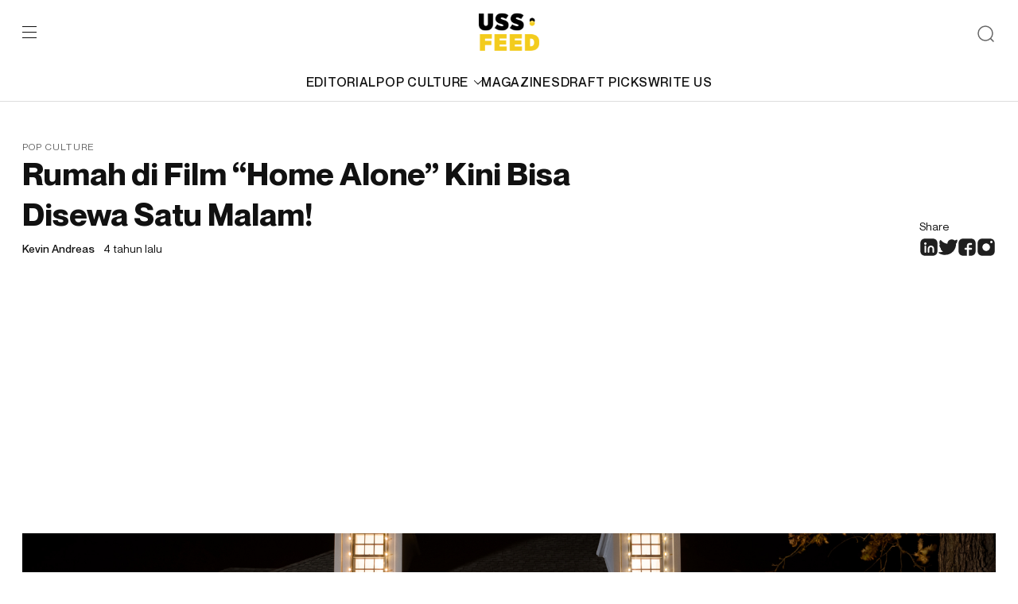

--- FILE ---
content_type: text/html; charset=UTF-8
request_url: https://ussfeed.com/rumah-di-film-home-alone-kini-bisa-disewa-untuk-satu-malam/pop-culture/
body_size: 12398
content:
<!doctype html>
<html lang="en-US">
	<head>
		<meta charset="UTF-8">
		<meta name="viewport" content="width=device-width, initial-scale=1">
		<link rel="profile" href="https://gmpg.org/xfn/11">
		<meta name='robots' content='index, follow, max-image-preview:large, max-snippet:-1, max-video-preview:-1' />
<meta name="description" content="USS Feed is a multi-platform media that produces and distributes generation z-focused digital content, reporting the latest trends on fashion, lifestyle, culture, and music to its audience."/>
	<!-- This site is optimized with the Yoast SEO plugin v22.0 - https://yoast.com/wordpress/plugins/seo/ -->
	<title>Rumah di Film &quot;Home Alone&quot; Kini Bisa Disewa Satu Malam! - USS Feed</title>
	<meta name="description" content="Rumah ikonik dari film Home Alone kini bakal bisa disewa untuk satu malam buat tamu beruntung! Pengunjung pun akan bisa mereka ulang film itu!" />
	<link rel="canonical" href="https://ussfeed.com/rumah-di-film-home-alone-kini-bisa-disewa-untuk-satu-malam/pop-culture/" />
	<meta property="og:locale" content="en_US" />
	<meta property="og:type" content="article" />
	<meta property="og:title" content="Rumah di Film &quot;Home Alone&quot; Kini Bisa Disewa Satu Malam! - USS Feed" />
	<meta property="og:description" content="Rumah ikonik dari film Home Alone kini bakal bisa disewa untuk satu malam buat tamu beruntung! Pengunjung pun akan bisa mereka ulang film itu!" />
	<meta property="og:url" content="https://ussfeed.com/rumah-di-film-home-alone-kini-bisa-disewa-untuk-satu-malam/pop-culture/" />
	<meta property="og:site_name" content="USS Feed" />
	<meta property="article:publisher" content="https://www.facebook.com/ussfeed/" />
	<meta property="article:published_time" content="2021-12-02T03:30:29+00:00" />
	<meta property="article:modified_time" content="2021-12-27T08:47:11+00:00" />
	<meta property="og:image" content="https://gambar.sgp1.digitaloceanspaces.com/wp-content/uploads/2021/12/02001312/Home-Alone-Airbnb-01-Exterior-Credit-Sarah-Crowley.jpg" />
	<meta property="og:image:width" content="1800" />
	<meta property="og:image:height" content="1200" />
	<meta property="og:image:type" content="image/jpeg" />
	<meta name="author" content="Kevin Andreas" />
	<meta name="twitter:card" content="summary_large_image" />
	<meta name="twitter:creator" content="@USSFeed_" />
	<meta name="twitter:site" content="@USSFeed_" />
	<meta name="twitter:label1" content="Written by" />
	<meta name="twitter:data1" content="Kevin Andreas" />
	<meta name="twitter:label2" content="Est. reading time" />
	<meta name="twitter:data2" content="2 minutes" />
	<script type="application/ld+json" class="yoast-schema-graph">{"@context":"https://schema.org","@graph":[{"@type":"Article","@id":"https://ussfeed.com/rumah-di-film-home-alone-kini-bisa-disewa-untuk-satu-malam/pop-culture/#article","isPartOf":{"@id":"https://ussfeed.com/rumah-di-film-home-alone-kini-bisa-disewa-untuk-satu-malam/pop-culture/"},"author":{"name":"Kevin Andreas","@id":"https://revamp.ussfeed.com/#/schema/person/8cc9907cdcf1fc5cfc716078835bd856"},"headline":"Rumah di Film &#8220;Home Alone&#8221; Kini Bisa Disewa Satu Malam!","datePublished":"2021-12-02T03:30:29+00:00","dateModified":"2021-12-27T08:47:11+00:00","mainEntityOfPage":{"@id":"https://ussfeed.com/rumah-di-film-home-alone-kini-bisa-disewa-untuk-satu-malam/pop-culture/"},"wordCount":280,"publisher":{"@id":"https://revamp.ussfeed.com/#organization"},"image":{"@id":"https://ussfeed.com/rumah-di-film-home-alone-kini-bisa-disewa-untuk-satu-malam/pop-culture/#primaryimage"},"thumbnailUrl":"https://gambar.sgp1.digitaloceanspaces.com/wp-content/uploads/2021/12/02001312/Home-Alone-Airbnb-01-Exterior-Credit-Sarah-Crowley.jpg","articleSection":["Pop Culture"],"inLanguage":"en-US"},{"@type":"WebPage","@id":"https://ussfeed.com/rumah-di-film-home-alone-kini-bisa-disewa-untuk-satu-malam/pop-culture/","url":"https://ussfeed.com/rumah-di-film-home-alone-kini-bisa-disewa-untuk-satu-malam/pop-culture/","name":"Rumah di Film \"Home Alone\" Kini Bisa Disewa Satu Malam! - USS Feed","isPartOf":{"@id":"https://revamp.ussfeed.com/#website"},"primaryImageOfPage":{"@id":"https://ussfeed.com/rumah-di-film-home-alone-kini-bisa-disewa-untuk-satu-malam/pop-culture/#primaryimage"},"image":{"@id":"https://ussfeed.com/rumah-di-film-home-alone-kini-bisa-disewa-untuk-satu-malam/pop-culture/#primaryimage"},"thumbnailUrl":"https://gambar.sgp1.digitaloceanspaces.com/wp-content/uploads/2021/12/02001312/Home-Alone-Airbnb-01-Exterior-Credit-Sarah-Crowley.jpg","datePublished":"2021-12-02T03:30:29+00:00","dateModified":"2021-12-27T08:47:11+00:00","description":"Rumah ikonik dari film Home Alone kini bakal bisa disewa untuk satu malam buat tamu beruntung! Pengunjung pun akan bisa mereka ulang film itu!","breadcrumb":{"@id":"https://ussfeed.com/rumah-di-film-home-alone-kini-bisa-disewa-untuk-satu-malam/pop-culture/#breadcrumb"},"inLanguage":"en-US","potentialAction":[{"@type":"ReadAction","target":["https://ussfeed.com/rumah-di-film-home-alone-kini-bisa-disewa-untuk-satu-malam/pop-culture/"]}]},{"@type":"ImageObject","inLanguage":"en-US","@id":"https://ussfeed.com/rumah-di-film-home-alone-kini-bisa-disewa-untuk-satu-malam/pop-culture/#primaryimage","url":"https://gambar.sgp1.digitaloceanspaces.com/wp-content/uploads/2021/12/02001312/Home-Alone-Airbnb-01-Exterior-Credit-Sarah-Crowley.jpg","contentUrl":"https://gambar.sgp1.digitaloceanspaces.com/wp-content/uploads/2021/12/02001312/Home-Alone-Airbnb-01-Exterior-Credit-Sarah-Crowley.jpg","width":1800,"height":1200,"caption":"Rumah di Film \"Home Alone\" Kini Bisa Disewa untuk Satu Malam!"},{"@type":"BreadcrumbList","@id":"https://ussfeed.com/rumah-di-film-home-alone-kini-bisa-disewa-untuk-satu-malam/pop-culture/#breadcrumb","itemListElement":[{"@type":"ListItem","position":1,"name":"Home","item":"https://revamp.ussfeed.com/"},{"@type":"ListItem","position":2,"name":"Rumah di Film &#8220;Home Alone&#8221; Kini Bisa Disewa Satu Malam!"}]},{"@type":"WebSite","@id":"https://revamp.ussfeed.com/#website","url":"https://revamp.ussfeed.com/","name":"USS Feed","description":"Cultivating The Culture","publisher":{"@id":"https://revamp.ussfeed.com/#organization"},"potentialAction":[{"@type":"SearchAction","target":{"@type":"EntryPoint","urlTemplate":"https://revamp.ussfeed.com/?s={search_term_string}"},"query-input":"required name=search_term_string"}],"inLanguage":"en-US"},{"@type":"Organization","@id":"https://revamp.ussfeed.com/#organization","name":"USS Networks","url":"https://revamp.ussfeed.com/","logo":{"@type":"ImageObject","inLanguage":"en-US","@id":"https://revamp.ussfeed.com/#/schema/logo/image/","url":"https://gambar.sgp1.digitaloceanspaces.com/wp-content/uploads/2022/06/06115812/Logo_USSFEED_Black.png","contentUrl":"https://gambar.sgp1.digitaloceanspaces.com/wp-content/uploads/2022/06/06115812/Logo_USSFEED_Black.png","width":450,"height":284,"caption":"USS Networks"},"image":{"@id":"https://revamp.ussfeed.com/#/schema/logo/image/"},"sameAs":["https://www.facebook.com/ussfeed/","https://twitter.com/USSFeed_","https://www.instagram.com/ussfeeds/"]},{"@type":"Person","@id":"https://revamp.ussfeed.com/#/schema/person/8cc9907cdcf1fc5cfc716078835bd856","name":"Kevin Andreas","image":{"@type":"ImageObject","inLanguage":"en-US","@id":"https://revamp.ussfeed.com/#/schema/person/image/","url":"https://secure.gravatar.com/avatar/ed505738b076f1a231378a8983911cc7?s=96&d=mm&r=g","contentUrl":"https://secure.gravatar.com/avatar/ed505738b076f1a231378a8983911cc7?s=96&d=mm&r=g","caption":"Kevin Andreas"},"url":"https://ussfeed.com/author/kevin-andreas/"}]}</script>
	<!-- / Yoast SEO plugin. -->


<link rel='dns-prefetch' href='//www.googletagmanager.com' />
<link rel='dns-prefetch' href='//pagead2.googlesyndication.com' />
<link rel="alternate" type="application/rss+xml" title="USS Feed &raquo; Feed" href="https://ussfeed.com/feed/" />
<link rel="alternate" type="application/rss+xml" title="USS Feed &raquo; Comments Feed" href="https://ussfeed.com/comments/feed/" />
<link rel="alternate" type="application/rss+xml" title="USS Feed &raquo; Rumah di Film &#8220;Home Alone&#8221; Kini Bisa Disewa Satu Malam! Comments Feed" href="https://ussfeed.com/rumah-di-film-home-alone-kini-bisa-disewa-untuk-satu-malam/pop-culture/feed/" />
<script type="3f865a696c5beee0707813fc-text/javascript">
window._wpemojiSettings = {"baseUrl":"https:\/\/s.w.org\/images\/core\/emoji\/14.0.0\/72x72\/","ext":".png","svgUrl":"https:\/\/s.w.org\/images\/core\/emoji\/14.0.0\/svg\/","svgExt":".svg","source":{"concatemoji":"https:\/\/ussfeed.com\/wp-includes\/js\/wp-emoji-release.min.js?ver=6.3.7"}};
/*! This file is auto-generated */
!function(i,n){var o,s,e;function c(e){try{var t={supportTests:e,timestamp:(new Date).valueOf()};sessionStorage.setItem(o,JSON.stringify(t))}catch(e){}}function p(e,t,n){e.clearRect(0,0,e.canvas.width,e.canvas.height),e.fillText(t,0,0);var t=new Uint32Array(e.getImageData(0,0,e.canvas.width,e.canvas.height).data),r=(e.clearRect(0,0,e.canvas.width,e.canvas.height),e.fillText(n,0,0),new Uint32Array(e.getImageData(0,0,e.canvas.width,e.canvas.height).data));return t.every(function(e,t){return e===r[t]})}function u(e,t,n){switch(t){case"flag":return n(e,"\ud83c\udff3\ufe0f\u200d\u26a7\ufe0f","\ud83c\udff3\ufe0f\u200b\u26a7\ufe0f")?!1:!n(e,"\ud83c\uddfa\ud83c\uddf3","\ud83c\uddfa\u200b\ud83c\uddf3")&&!n(e,"\ud83c\udff4\udb40\udc67\udb40\udc62\udb40\udc65\udb40\udc6e\udb40\udc67\udb40\udc7f","\ud83c\udff4\u200b\udb40\udc67\u200b\udb40\udc62\u200b\udb40\udc65\u200b\udb40\udc6e\u200b\udb40\udc67\u200b\udb40\udc7f");case"emoji":return!n(e,"\ud83e\udef1\ud83c\udffb\u200d\ud83e\udef2\ud83c\udfff","\ud83e\udef1\ud83c\udffb\u200b\ud83e\udef2\ud83c\udfff")}return!1}function f(e,t,n){var r="undefined"!=typeof WorkerGlobalScope&&self instanceof WorkerGlobalScope?new OffscreenCanvas(300,150):i.createElement("canvas"),a=r.getContext("2d",{willReadFrequently:!0}),o=(a.textBaseline="top",a.font="600 32px Arial",{});return e.forEach(function(e){o[e]=t(a,e,n)}),o}function t(e){var t=i.createElement("script");t.src=e,t.defer=!0,i.head.appendChild(t)}"undefined"!=typeof Promise&&(o="wpEmojiSettingsSupports",s=["flag","emoji"],n.supports={everything:!0,everythingExceptFlag:!0},e=new Promise(function(e){i.addEventListener("DOMContentLoaded",e,{once:!0})}),new Promise(function(t){var n=function(){try{var e=JSON.parse(sessionStorage.getItem(o));if("object"==typeof e&&"number"==typeof e.timestamp&&(new Date).valueOf()<e.timestamp+604800&&"object"==typeof e.supportTests)return e.supportTests}catch(e){}return null}();if(!n){if("undefined"!=typeof Worker&&"undefined"!=typeof OffscreenCanvas&&"undefined"!=typeof URL&&URL.createObjectURL&&"undefined"!=typeof Blob)try{var e="postMessage("+f.toString()+"("+[JSON.stringify(s),u.toString(),p.toString()].join(",")+"));",r=new Blob([e],{type:"text/javascript"}),a=new Worker(URL.createObjectURL(r),{name:"wpTestEmojiSupports"});return void(a.onmessage=function(e){c(n=e.data),a.terminate(),t(n)})}catch(e){}c(n=f(s,u,p))}t(n)}).then(function(e){for(var t in e)n.supports[t]=e[t],n.supports.everything=n.supports.everything&&n.supports[t],"flag"!==t&&(n.supports.everythingExceptFlag=n.supports.everythingExceptFlag&&n.supports[t]);n.supports.everythingExceptFlag=n.supports.everythingExceptFlag&&!n.supports.flag,n.DOMReady=!1,n.readyCallback=function(){n.DOMReady=!0}}).then(function(){return e}).then(function(){var e;n.supports.everything||(n.readyCallback(),(e=n.source||{}).concatemoji?t(e.concatemoji):e.wpemoji&&e.twemoji&&(t(e.twemoji),t(e.wpemoji)))}))}((window,document),window._wpemojiSettings);
</script>
<!-- ussfeed.com is managing ads with Advanced Ads 2.0.16 – https://wpadvancedads.com/ --><script id="ussfe-ready" type="3f865a696c5beee0707813fc-text/javascript">
			window.advanced_ads_ready=function(e,a){a=a||"complete";var d=function(e){return"interactive"===a?"loading"!==e:"complete"===e};d(document.readyState)?e():document.addEventListener("readystatechange",(function(a){d(a.target.readyState)&&e()}),{once:"interactive"===a})},window.advanced_ads_ready_queue=window.advanced_ads_ready_queue||[];		</script>
		<style>
img.wp-smiley,
img.emoji {
	display: inline !important;
	border: none !important;
	box-shadow: none !important;
	height: 1em !important;
	width: 1em !important;
	margin: 0 0.07em !important;
	vertical-align: -0.1em !important;
	background: none !important;
	padding: 0 !important;
}
</style>
	<link rel='stylesheet' id='wp-block-library-css' href='https://ussfeed.com/wp-includes/css/dist/block-library/style.min.css?ver=6.3.7' media='all' />
<style id='classic-theme-styles-inline-css'>
/*! This file is auto-generated */
.wp-block-button__link{color:#fff;background-color:#32373c;border-radius:9999px;box-shadow:none;text-decoration:none;padding:calc(.667em + 2px) calc(1.333em + 2px);font-size:1.125em}.wp-block-file__button{background:#32373c;color:#fff;text-decoration:none}
</style>
<style id='global-styles-inline-css'>
body{--wp--preset--color--black: #000000;--wp--preset--color--cyan-bluish-gray: #abb8c3;--wp--preset--color--white: #ffffff;--wp--preset--color--pale-pink: #f78da7;--wp--preset--color--vivid-red: #cf2e2e;--wp--preset--color--luminous-vivid-orange: #ff6900;--wp--preset--color--luminous-vivid-amber: #fcb900;--wp--preset--color--light-green-cyan: #7bdcb5;--wp--preset--color--vivid-green-cyan: #00d084;--wp--preset--color--pale-cyan-blue: #8ed1fc;--wp--preset--color--vivid-cyan-blue: #0693e3;--wp--preset--color--vivid-purple: #9b51e0;--wp--preset--gradient--vivid-cyan-blue-to-vivid-purple: linear-gradient(135deg,rgba(6,147,227,1) 0%,rgb(155,81,224) 100%);--wp--preset--gradient--light-green-cyan-to-vivid-green-cyan: linear-gradient(135deg,rgb(122,220,180) 0%,rgb(0,208,130) 100%);--wp--preset--gradient--luminous-vivid-amber-to-luminous-vivid-orange: linear-gradient(135deg,rgba(252,185,0,1) 0%,rgba(255,105,0,1) 100%);--wp--preset--gradient--luminous-vivid-orange-to-vivid-red: linear-gradient(135deg,rgba(255,105,0,1) 0%,rgb(207,46,46) 100%);--wp--preset--gradient--very-light-gray-to-cyan-bluish-gray: linear-gradient(135deg,rgb(238,238,238) 0%,rgb(169,184,195) 100%);--wp--preset--gradient--cool-to-warm-spectrum: linear-gradient(135deg,rgb(74,234,220) 0%,rgb(151,120,209) 20%,rgb(207,42,186) 40%,rgb(238,44,130) 60%,rgb(251,105,98) 80%,rgb(254,248,76) 100%);--wp--preset--gradient--blush-light-purple: linear-gradient(135deg,rgb(255,206,236) 0%,rgb(152,150,240) 100%);--wp--preset--gradient--blush-bordeaux: linear-gradient(135deg,rgb(254,205,165) 0%,rgb(254,45,45) 50%,rgb(107,0,62) 100%);--wp--preset--gradient--luminous-dusk: linear-gradient(135deg,rgb(255,203,112) 0%,rgb(199,81,192) 50%,rgb(65,88,208) 100%);--wp--preset--gradient--pale-ocean: linear-gradient(135deg,rgb(255,245,203) 0%,rgb(182,227,212) 50%,rgb(51,167,181) 100%);--wp--preset--gradient--electric-grass: linear-gradient(135deg,rgb(202,248,128) 0%,rgb(113,206,126) 100%);--wp--preset--gradient--midnight: linear-gradient(135deg,rgb(2,3,129) 0%,rgb(40,116,252) 100%);--wp--preset--font-size--small: 13px;--wp--preset--font-size--medium: 20px;--wp--preset--font-size--large: 36px;--wp--preset--font-size--x-large: 42px;--wp--preset--spacing--20: 0.44rem;--wp--preset--spacing--30: 0.67rem;--wp--preset--spacing--40: 1rem;--wp--preset--spacing--50: 1.5rem;--wp--preset--spacing--60: 2.25rem;--wp--preset--spacing--70: 3.38rem;--wp--preset--spacing--80: 5.06rem;--wp--preset--shadow--natural: 6px 6px 9px rgba(0, 0, 0, 0.2);--wp--preset--shadow--deep: 12px 12px 50px rgba(0, 0, 0, 0.4);--wp--preset--shadow--sharp: 6px 6px 0px rgba(0, 0, 0, 0.2);--wp--preset--shadow--outlined: 6px 6px 0px -3px rgba(255, 255, 255, 1), 6px 6px rgba(0, 0, 0, 1);--wp--preset--shadow--crisp: 6px 6px 0px rgba(0, 0, 0, 1);}:where(.is-layout-flex){gap: 0.5em;}:where(.is-layout-grid){gap: 0.5em;}body .is-layout-flow > .alignleft{float: left;margin-inline-start: 0;margin-inline-end: 2em;}body .is-layout-flow > .alignright{float: right;margin-inline-start: 2em;margin-inline-end: 0;}body .is-layout-flow > .aligncenter{margin-left: auto !important;margin-right: auto !important;}body .is-layout-constrained > .alignleft{float: left;margin-inline-start: 0;margin-inline-end: 2em;}body .is-layout-constrained > .alignright{float: right;margin-inline-start: 2em;margin-inline-end: 0;}body .is-layout-constrained > .aligncenter{margin-left: auto !important;margin-right: auto !important;}body .is-layout-constrained > :where(:not(.alignleft):not(.alignright):not(.alignfull)){max-width: var(--wp--style--global--content-size);margin-left: auto !important;margin-right: auto !important;}body .is-layout-constrained > .alignwide{max-width: var(--wp--style--global--wide-size);}body .is-layout-flex{display: flex;}body .is-layout-flex{flex-wrap: wrap;align-items: center;}body .is-layout-flex > *{margin: 0;}body .is-layout-grid{display: grid;}body .is-layout-grid > *{margin: 0;}:where(.wp-block-columns.is-layout-flex){gap: 2em;}:where(.wp-block-columns.is-layout-grid){gap: 2em;}:where(.wp-block-post-template.is-layout-flex){gap: 1.25em;}:where(.wp-block-post-template.is-layout-grid){gap: 1.25em;}.has-black-color{color: var(--wp--preset--color--black) !important;}.has-cyan-bluish-gray-color{color: var(--wp--preset--color--cyan-bluish-gray) !important;}.has-white-color{color: var(--wp--preset--color--white) !important;}.has-pale-pink-color{color: var(--wp--preset--color--pale-pink) !important;}.has-vivid-red-color{color: var(--wp--preset--color--vivid-red) !important;}.has-luminous-vivid-orange-color{color: var(--wp--preset--color--luminous-vivid-orange) !important;}.has-luminous-vivid-amber-color{color: var(--wp--preset--color--luminous-vivid-amber) !important;}.has-light-green-cyan-color{color: var(--wp--preset--color--light-green-cyan) !important;}.has-vivid-green-cyan-color{color: var(--wp--preset--color--vivid-green-cyan) !important;}.has-pale-cyan-blue-color{color: var(--wp--preset--color--pale-cyan-blue) !important;}.has-vivid-cyan-blue-color{color: var(--wp--preset--color--vivid-cyan-blue) !important;}.has-vivid-purple-color{color: var(--wp--preset--color--vivid-purple) !important;}.has-black-background-color{background-color: var(--wp--preset--color--black) !important;}.has-cyan-bluish-gray-background-color{background-color: var(--wp--preset--color--cyan-bluish-gray) !important;}.has-white-background-color{background-color: var(--wp--preset--color--white) !important;}.has-pale-pink-background-color{background-color: var(--wp--preset--color--pale-pink) !important;}.has-vivid-red-background-color{background-color: var(--wp--preset--color--vivid-red) !important;}.has-luminous-vivid-orange-background-color{background-color: var(--wp--preset--color--luminous-vivid-orange) !important;}.has-luminous-vivid-amber-background-color{background-color: var(--wp--preset--color--luminous-vivid-amber) !important;}.has-light-green-cyan-background-color{background-color: var(--wp--preset--color--light-green-cyan) !important;}.has-vivid-green-cyan-background-color{background-color: var(--wp--preset--color--vivid-green-cyan) !important;}.has-pale-cyan-blue-background-color{background-color: var(--wp--preset--color--pale-cyan-blue) !important;}.has-vivid-cyan-blue-background-color{background-color: var(--wp--preset--color--vivid-cyan-blue) !important;}.has-vivid-purple-background-color{background-color: var(--wp--preset--color--vivid-purple) !important;}.has-black-border-color{border-color: var(--wp--preset--color--black) !important;}.has-cyan-bluish-gray-border-color{border-color: var(--wp--preset--color--cyan-bluish-gray) !important;}.has-white-border-color{border-color: var(--wp--preset--color--white) !important;}.has-pale-pink-border-color{border-color: var(--wp--preset--color--pale-pink) !important;}.has-vivid-red-border-color{border-color: var(--wp--preset--color--vivid-red) !important;}.has-luminous-vivid-orange-border-color{border-color: var(--wp--preset--color--luminous-vivid-orange) !important;}.has-luminous-vivid-amber-border-color{border-color: var(--wp--preset--color--luminous-vivid-amber) !important;}.has-light-green-cyan-border-color{border-color: var(--wp--preset--color--light-green-cyan) !important;}.has-vivid-green-cyan-border-color{border-color: var(--wp--preset--color--vivid-green-cyan) !important;}.has-pale-cyan-blue-border-color{border-color: var(--wp--preset--color--pale-cyan-blue) !important;}.has-vivid-cyan-blue-border-color{border-color: var(--wp--preset--color--vivid-cyan-blue) !important;}.has-vivid-purple-border-color{border-color: var(--wp--preset--color--vivid-purple) !important;}.has-vivid-cyan-blue-to-vivid-purple-gradient-background{background: var(--wp--preset--gradient--vivid-cyan-blue-to-vivid-purple) !important;}.has-light-green-cyan-to-vivid-green-cyan-gradient-background{background: var(--wp--preset--gradient--light-green-cyan-to-vivid-green-cyan) !important;}.has-luminous-vivid-amber-to-luminous-vivid-orange-gradient-background{background: var(--wp--preset--gradient--luminous-vivid-amber-to-luminous-vivid-orange) !important;}.has-luminous-vivid-orange-to-vivid-red-gradient-background{background: var(--wp--preset--gradient--luminous-vivid-orange-to-vivid-red) !important;}.has-very-light-gray-to-cyan-bluish-gray-gradient-background{background: var(--wp--preset--gradient--very-light-gray-to-cyan-bluish-gray) !important;}.has-cool-to-warm-spectrum-gradient-background{background: var(--wp--preset--gradient--cool-to-warm-spectrum) !important;}.has-blush-light-purple-gradient-background{background: var(--wp--preset--gradient--blush-light-purple) !important;}.has-blush-bordeaux-gradient-background{background: var(--wp--preset--gradient--blush-bordeaux) !important;}.has-luminous-dusk-gradient-background{background: var(--wp--preset--gradient--luminous-dusk) !important;}.has-pale-ocean-gradient-background{background: var(--wp--preset--gradient--pale-ocean) !important;}.has-electric-grass-gradient-background{background: var(--wp--preset--gradient--electric-grass) !important;}.has-midnight-gradient-background{background: var(--wp--preset--gradient--midnight) !important;}.has-small-font-size{font-size: var(--wp--preset--font-size--small) !important;}.has-medium-font-size{font-size: var(--wp--preset--font-size--medium) !important;}.has-large-font-size{font-size: var(--wp--preset--font-size--large) !important;}.has-x-large-font-size{font-size: var(--wp--preset--font-size--x-large) !important;}
.wp-block-navigation a:where(:not(.wp-element-button)){color: inherit;}
:where(.wp-block-post-template.is-layout-flex){gap: 1.25em;}:where(.wp-block-post-template.is-layout-grid){gap: 1.25em;}
:where(.wp-block-columns.is-layout-flex){gap: 2em;}:where(.wp-block-columns.is-layout-grid){gap: 2em;}
.wp-block-pullquote{font-size: 1.5em;line-height: 1.6;}
</style>
<link rel='stylesheet' id='ussfeed-plugin-css' href='https://ussfeed.com/wp-content/themes/ussfeed/assets/styles/plugins.css?ver=1.0.1' media='all' />
<link rel='stylesheet' id='ussfeed-main-style-css' href='https://ussfeed.com/wp-content/themes/ussfeed/assets/styles/main.css?ver=1.0.1' media='all' />

<!-- Google tag (gtag.js) snippet added by Site Kit -->
<!-- Google Analytics snippet added by Site Kit -->
<script src='https://www.googletagmanager.com/gtag/js?id=G-5CFVMDCDMC' id='google_gtagjs-js' async type="3f865a696c5beee0707813fc-text/javascript"></script>
<script id="google_gtagjs-js-after" type="3f865a696c5beee0707813fc-text/javascript">
window.dataLayer = window.dataLayer || [];function gtag(){dataLayer.push(arguments);}
gtag("set","linker",{"domains":["ussfeed.com"]});
gtag("js", new Date());
gtag("set", "developer_id.dZTNiMT", true);
gtag("config", "G-5CFVMDCDMC");
</script>
<link rel="https://api.w.org/" href="https://ussfeed.com/wp-json/" /><link rel="alternate" type="application/json" href="https://ussfeed.com/wp-json/wp/v2/posts/73199" /><link rel="EditURI" type="application/rsd+xml" title="RSD" href="https://ussfeed.com/xmlrpc.php?rsd" />
<meta name="generator" content="WordPress 6.3.7" />
<link rel='shortlink' href='https://ussfeed.com/?p=73199' />
<link rel="alternate" type="application/json+oembed" href="https://ussfeed.com/wp-json/oembed/1.0/embed?url=https%3A%2F%2Fussfeed.com%2Frumah-di-film-home-alone-kini-bisa-disewa-untuk-satu-malam%2Fpop-culture%2F" />
<link rel="alternate" type="text/xml+oembed" href="https://ussfeed.com/wp-json/oembed/1.0/embed?url=https%3A%2F%2Fussfeed.com%2Frumah-di-film-home-alone-kini-bisa-disewa-untuk-satu-malam%2Fpop-culture%2F&#038;format=xml" />
<meta name="generator" content="Site Kit by Google 1.166.0" />	<style>
		.class_gwp_my_template_file {
			cursor:help;
		}
	</style>
	<link rel="pingback" href="https://ussfeed.com/xmlrpc.php">
<!-- Google AdSense meta tags added by Site Kit -->
<meta name="google-adsense-platform-account" content="ca-host-pub-2644536267352236">
<meta name="google-adsense-platform-domain" content="sitekit.withgoogle.com">
<!-- End Google AdSense meta tags added by Site Kit -->

<!-- Google AdSense snippet added by Site Kit -->
<script async src="https://pagead2.googlesyndication.com/pagead/js/adsbygoogle.js?client=ca-pub-7891314612029795&amp;host=ca-host-pub-2644536267352236" crossorigin="anonymous" type="3f865a696c5beee0707813fc-text/javascript"></script>

<!-- End Google AdSense snippet added by Site Kit -->
<style>ins.adsbygoogle { background-color: transparent; padding: 0; }</style><script async src="https://pagead2.googlesyndication.com/pagead/js/adsbygoogle.js?client=ca-pub-7891314612029795" crossorigin="anonymous" type="3f865a696c5beee0707813fc-text/javascript"></script><link rel="icon" href="https://gambar.sgp1.digitaloceanspaces.com/wp-content/uploads/2020/03/cropped-uss_black-white-1-1-32x32.png" sizes="32x32" />
<link rel="icon" href="https://gambar.sgp1.digitaloceanspaces.com/wp-content/uploads/2020/03/cropped-uss_black-white-1-1-192x192.png" sizes="192x192" />
<link rel="apple-touch-icon" href="https://gambar.sgp1.digitaloceanspaces.com/wp-content/uploads/2020/03/cropped-uss_black-white-1-1-180x180.png" />
<meta name="msapplication-TileImage" content="https://gambar.sgp1.digitaloceanspaces.com/wp-content/uploads/2020/03/cropped-uss_black-white-1-1-270x270.png" />
		<link href="https://cdn.jsdelivr.net/npm/summernote@0.8.18/dist/summernote-lite.min.css" rel="stylesheet">
  <link href="https://cdnjs.cloudflare.com/ajax/libs/summernote/0.8.9/summernote-bs4.css" rel="stylesheet">
	</head>

	<body>
		<div id="wrap">
			<div class="web-wrapper" id="page">
				<div class="searchbox">
					<div class="container">
						<form role="search" method="get" class="search-form" action="https://ussfeed.com/">
                <input type="search" class="form-control" placeholder="Search here" value="" name="s" />
                <button type="submit" class="btn-arrow" value="Search"></button>
            </form>					</div>
				</div>
				<header class="header" id="header">
					<div class="container">
						<div class="header-top">
							<div class="left">
								<div class="burger">
									<span></span>
									<span></span>
									<span></span>
								</div>
							</div>
							<div class="mid">
								<a href="https://ussfeed.com/" rel="home"><img src="https://ussfeed.com/wp-content/themes/ussfeed/assets/images/logo-ussfeed.svg"></a>							</div>
							<div class="right">
								<div class="btn-search">
									<img src="https://ussfeed.com/wp-content/themes/ussfeed/assets/images/ic-search.svg" alt="search"/>
								</div>
							</div>
						</div>
						<div class="header-category">
							<a href="https://ussfeed.com/category/editorial/">EDITORIAL</a><div class="parentcat"><a href="https://ussfeed.com/category/pop-culture/">POP CULTURE<img class="svg" src="https://ussfeed.com/wp-content/themes/ussfeed/assets/images/ic-carret-down.svg"/></a><div class="subcat"><a href="https://ussfeed.com/category/fashion/">FASHION</a><a href="https://ussfeed.com/category/music/">MUSIC</a><a href="https://ussfeed.com/category/technology/">TECHNOLOGY</a><a href="https://ussfeed.com/category/sports/">SPORTS</a></div></div><a href="https://ussfeed.com/magazines/">MAGAZINES</a><a href="https://ussfeed.com/draft-picks/">DRAFT PICKS</a><a href="https://ussfeed.com/write-us/">WRITE US</a>						</div>
					</div>
				</header>
				<div class="mainmenu">
					<span class="close"></span>
					<ul id="menu-main-menu-1" class="mainmenu-category"><li><a href="https://ussfeed.com/category/editorial/">EDITORIAL</a></li><li class="parentcat"><a href="https://ussfeed.com/category/pop-culture/">POP CULTURE<img class="svg" src="https://ussfeed.com/wp-content/themes/ussfeed/assets/images/ic-carret-down.svg"/></a><ul class="subcat"><ul class="subcat"><li><a href="https://ussfeed.com/category/fashion/">FASHION</a></li><li><a href="https://ussfeed.com/category/music/">MUSIC</a></li><li><a href="https://ussfeed.com/category/technology/">TECHNOLOGY</a></li><li><a href="https://ussfeed.com/category/sports/">SPORTS</a></li></ul></li></ul><li><a href="https://ussfeed.com/magazines/">MAGAZINES</a></li><li><a href="https://ussfeed.com/draft-picks/">DRAFT PICKS</a></li><li><a href="https://ussfeed.com/write-us/">WRITE US</a></li></ul>					<div class="mainmenu-page">
						<a href="https://ussfeed.com/aboutus-ussfeed/">About</a><a href="https://ussfeed.com/terms-of-use/">Privacy Policy</a><a href="https://ussfeed.com/terms-of-use/">Terms of Use</a>					</div>
					<div class="mainmenu-subscribe">
						<div class="h3">Subscribe so you won’t get left behind.</div>
						<form method="POST" id="newsletter">
							<input type="hidden" name="subscriber" value="1">
							<input type="hidden" class="form-control" name="subscriber_name" id="subscriber-name" value="">
							<input type="email" class="form-control" name="subscriber_email" id="subscriber-email" placeholder="Enter your name here" required>
							<input type="hidden" name="magz_id" id="magz-id" value="" required="">
							<div class="subscription-form-message"></div>
							<button class="btn btn-primary" type="submit" name="submit_subscriber"></button>
						</form>
					</div>
				</div>
				<main>
					<div class="singlepost"><!-- div class="post-views">

Views: 1188</div -->

<section class="singlepost-heading">
	<div class="container">
		<div class="row">
			<div class="col-lg-8">
				<div class="textcat"><a href="https://ussfeed.com/category/pop-culture/">Pop Culture</a></div>
				<h1>Rumah di Film &#8220;Home Alone&#8221; Kini Bisa Disewa Satu Malam!</h1>				<div class="writerdate">
					
                            <span class="writer">Kevin Andreas</span>
            					
					<span class="date">4 tahun lalu</span>
				</div>
			</div>
			<div class="col-lg-4">
				<div class="sharearticle">
					<span>Share</span>
					<div class="socmedshare">
						<a href="https://www.linkedin.com/sharing/share-offsite/?url=https://ussfeed.com/rumah-di-film-home-alone-kini-bisa-disewa-untuk-satu-malam/pop-culture/" target="_blank">
							<img src="https://ussfeed.com/wp-content/themes/ussfeed/assets/images/ic-socmed-dark-1.svg" alt="icon-socmed"/>
						</a>
						<a href="https://twitter.com/intent/tweet?text=Rumah+di+Film+%26%238220%3BHome+Alone%26%238221%3B+Kini+Bisa+Disewa+Satu+Malam%21&#038;url=https://ussfeed.com/rumah-di-film-home-alone-kini-bisa-disewa-untuk-satu-malam/pop-culture/" target="_blank">
							<img src="https://ussfeed.com/wp-content/themes/ussfeed/assets/images/ic-socmed-dark-2.svg" alt="icon-socmed"/>
						</a>
						<a href="https://www.facebook.com/sharer/sharer.php?u=https://ussfeed.com/rumah-di-film-home-alone-kini-bisa-disewa-untuk-satu-malam/pop-culture/" target="_blank">
							<img src="https://ussfeed.com/wp-content/themes/ussfeed/assets/images/ic-socmed-dark-3.svg" alt="icon-socmed"/>
						</a>
						<a href="https://www.instagram.com/?url=https://ussfeed.com/rumah-di-film-home-alone-kini-bisa-disewa-untuk-satu-malam/pop-culture/" target="_blank">
							<img src="https://ussfeed.com/wp-content/themes/ussfeed/assets/images/ic-socmed-dark-4.svg" alt="icon-socmed"/>
						</a>
					</div>
				</div>

			</div>
		</div>
	</div>
</section>

<section class="singlepost-banner">
		<div class="box-img"><img src="https://gambar.sgp1.digitaloceanspaces.com/wp-content/uploads/2021/12/02001312/Home-Alone-Airbnb-01-Exterior-Credit-Sarah-Crowley.jpg" alt="Featured Image"></div></section>

<section class="singlepost-content">
	<div class="container">
		<div class="row justify-content-between">
			<div class="col-lg-7">
				<div class="post-content">
					<article id="post-73199" >
						<h2>Bagian dari promosi film reboot &#8220;Home Sweet Home Alone&#8221;</h2>
<p>Rumah ikonik dari film Home Alone kini bakal bisa disewa untuk satu malam buat tamu yang beruntung!</p>
<p>Rumah tersebut akan tersedia pada musim liburan nataru, sebagai bagian dari kampanye promosi reboot film tersebut yang berjudul &#8220;Home Sweet Home Alone.&#8221;</p>
<figure id="attachment_73201" aria-describedby="caption-attachment-73201" style="width: 728px" class="wp-caption alignnone"><img decoding="async" loading="lazy" class="size-full wp-image-73201" src="https://gambar.sgp1.digitaloceanspaces.com/wp-content/uploads/2021/12/02001319/4c1783a0df0a4b4e8e77f7c638cc8f8e_md.jpg" alt="" width="728" height="546" srcset="https://gambar.sgp1.digitaloceanspaces.com/wp-content/uploads/2021/12/02001319/4c1783a0df0a4b4e8e77f7c638cc8f8e_md.jpg 728w, https://gambar.sgp1.digitaloceanspaces.com/wp-content/uploads/2021/12/02001319/4c1783a0df0a4b4e8e77f7c638cc8f8e_md-300x225.jpg 300w" sizes="(max-width: 728px) 100vw, 728px" /><figcaption id="caption-attachment-73201" class="wp-caption-text">Via TMZ</figcaption></figure>
<h5>Baca juga: <a href="https://www.ussfeed.com/house-of-gucci-kena-kecaman-pihak-keluarga-gucci-jelang-perilisan/" target="_blank" rel="noopener">‘House of Gucci’ Kena Kecaman Pihak Keluarga Gucci Jelang Perilisan</a></h5>
<h3>Bisa ikutan pasang jebakan di rumah &#8220;Home Alone&#8221;</h3>
<p>Rumah tersebut punya kapasitas untuk empat tamu beruntung.</p>
<p>Mereka akan disambut oleh Devin D. Ratray, aktor yang berperan sebagai Buzz McCallister yang juga akan jadi tuan rumah.</p>
<p>Meski nggak akan dibobol duo Sticky Bandit, para tamu rumah tersebut nantinya bakal bisa menyiapkan jebakan a la Kevin McCallister di rumah tersebut.</p>
<p>Nggak cuma itu, mereka juga dipersilakan untuk membuat reka ulang adegan-adegan ikonik dari film tersebut, seperti mencukur di kamar mandi dan berteriak di depan cermin, atau makan Pizza terbaik di Chicago layaknya Kevin.</p>
<figure id="attachment_73202" aria-describedby="caption-attachment-73202" style="width: 728px" class="wp-caption alignnone"><img decoding="async" loading="lazy" class="size-full wp-image-73202" src="https://gambar.sgp1.digitaloceanspaces.com/wp-content/uploads/2021/12/02001324/24972281d68f4c6984f27046ccdd953e_md.jpg" alt="" width="728" height="546" srcset="https://gambar.sgp1.digitaloceanspaces.com/wp-content/uploads/2021/12/02001324/24972281d68f4c6984f27046ccdd953e_md.jpg 728w, https://gambar.sgp1.digitaloceanspaces.com/wp-content/uploads/2021/12/02001324/24972281d68f4c6984f27046ccdd953e_md-300x225.jpg 300w" sizes="(max-width: 728px) 100vw, 728px" /><figcaption id="caption-attachment-73202" class="wp-caption-text">Via TMZ</figcaption></figure>
<h5>Baca juga: <a href="https://www.ussfeed.com/pns-bakal-diganti-dengan-robot-ai-lowongan-bakal-makin-sedikit/" target="_blank" rel="noopener">PNS Bakal Diganti dengan Robot AI, Lowongan Bakal Makin Sedikit?</a></h5>
<h3>Tarif murah</h3>
<p>Minat nginep? Nggak perlu khawatir bikin kantong jebol! Pasalnya tamu rumah ini hanya akan dikenai biaya sebesar USD25 atau sekitar Rp360 ribu!</p>
<p>Meski begitu, kesempatan terbuka dengan sangat terbatas karena hanya bisa menampung 4 orang selama satu malam.</p>
<p>Kesempatan booking akan dibuka pada 7 Desember, sementara waktu inap akan berlangsung pada tanggal 12 Desember.</p>
<figure id="attachment_73204" aria-describedby="caption-attachment-73204" style="width: 728px" class="wp-caption alignnone"><img decoding="async" loading="lazy" class="wp-image-73204" src="https://gambar.sgp1.digitaloceanspaces.com/wp-content/uploads/2021/12/02002955/image.jpg" alt="Rumah di Film &quot;Home Alone&quot; Kini Bisa Disewa untuk Satu Malam!" width="728" height="486" srcset="https://gambar.sgp1.digitaloceanspaces.com/wp-content/uploads/2021/12/02002955/image.jpg 1500w, https://gambar.sgp1.digitaloceanspaces.com/wp-content/uploads/2021/12/02002955/image-300x200.jpg 300w, https://gambar.sgp1.digitaloceanspaces.com/wp-content/uploads/2021/12/02002955/image-1024x683.jpg 1024w, https://gambar.sgp1.digitaloceanspaces.com/wp-content/uploads/2021/12/02002955/image-768x512.jpg 768w" sizes="(max-width: 728px) 100vw, 728px" /><figcaption id="caption-attachment-73204" class="wp-caption-text">Via TMZ</figcaption></figure>
<ul>
<li class="card__title">
<h5><a href="https://www.ussfeed.com/polisi-amankan-terduga-pedofil-yang-gunakan-game-freefire-untuk-memancing-anak-anak/" target="_blank" rel="noopener">Polisi Amankan Terduga Pedofil yang Gunakan Game Freefire untuk Memancing Anak-Anak</a></h5>
</li>
<li class="card__title">
<h5><a href="https://www.ussfeed.com/rihanna-diangkat-jadi-pahlawan-nasional/" target="_blank" rel="noopener">Rihanna Diangkat Jadi Pahlawan Nasional!</a></h5>
</li>
<li class="card__title">
<h5><a href="https://www.ussfeed.com/cina-larang-influencer-dan-seleb-untuk-pamer-kekayaan-di-media-sosial/" target="_blank" rel="noopener">Cina Larang Influencer dan Seleb untuk Pamer Kekayaan di Media Sosial</a></h5>
</li>
</ul>
					</article>

					<section id="custom_html-3" class="widget_text widget widget_custom_html"><div class="textwidget custom-html-widget"><script async src="https://pagead2.googlesyndication.com/pagead/js/adsbygoogle.js?client=ca-pub-7891314612029795" crossorigin="anonymous" type="3f865a696c5beee0707813fc-text/javascript"></script>
<!-- MidADS 2 -->
<ins class="adsbygoogle"
     style="display:block"
     data-ad-client="ca-pub-7891314612029795"
     data-ad-slot="8239963110"
     data-ad-format="auto"
     data-full-width-responsive="true"></ins>
<script type="3f865a696c5beee0707813fc-text/javascript">
     (adsbygoogle = window.adsbygoogle || []).push({});
</script></div></section>				</div>
			</div>
			<div class="col-lg-4">
				
<div class="box-stories">
	<h3>Stories you need to hear</h3>
	<ol>
			<li><div class="number">1</div><a class="newsCard cardSmall" href="https://ussfeed.com/belong-again-the-pains-of-being-pure-at-heart-kembali-setelah-setengah-dekade-berpisah/editorial/">
    <div class="category">Editorial</div>
    <div class="text">
        <h2 class="title">Belong, Again: The Pains of Being Pure at Heart Kembali Setelah Setengah Dekade Berpisah</h2>
        <div class="meta">
                            <span class="author">Risma Azhari</span>
                        <span class="date">2 bulan lalu</span>
        </div>
    </div>
    <div class="thumbnail">
        <img width="1080" height="1080" src="https://gambar.sgp1.digitaloceanspaces.com/wp-content/uploads/2025/11/30171614/Belong-Again-The-Pains-of-Being-Pure-at-Heart-Kembali-Setelah-Setengah-Dekade-Berpisah.jpg" class="attachment-custom-default size-custom-default wp-post-image" alt="Belong, Again The Pains of Being Pure at Heart Kembali Setelah Setengah Dekade Berpisah" decoding="async" fetchpriority="high" srcset="https://gambar.sgp1.digitaloceanspaces.com/wp-content/uploads/2025/11/30171614/Belong-Again-The-Pains-of-Being-Pure-at-Heart-Kembali-Setelah-Setengah-Dekade-Berpisah.jpg 1080w, https://gambar.sgp1.digitaloceanspaces.com/wp-content/uploads/2025/11/30171614/Belong-Again-The-Pains-of-Being-Pure-at-Heart-Kembali-Setelah-Setengah-Dekade-Berpisah-300x300.jpg 300w, https://gambar.sgp1.digitaloceanspaces.com/wp-content/uploads/2025/11/30171614/Belong-Again-The-Pains-of-Being-Pure-at-Heart-Kembali-Setelah-Setengah-Dekade-Berpisah-1024x1024.jpg 1024w, https://gambar.sgp1.digitaloceanspaces.com/wp-content/uploads/2025/11/30171614/Belong-Again-The-Pains-of-Being-Pure-at-Heart-Kembali-Setelah-Setengah-Dekade-Berpisah-150x150.jpg 150w, https://gambar.sgp1.digitaloceanspaces.com/wp-content/uploads/2025/11/30171614/Belong-Again-The-Pains-of-Being-Pure-at-Heart-Kembali-Setelah-Setengah-Dekade-Berpisah-768x768.jpg 768w" sizes="(max-width: 1080px) 100vw, 1080px" />    </div>
</a>
</li><li><div class="number">2</div><a class="newsCard cardSmall" href="https://ussfeed.com/3-500-lebih-murid-smp-sma-di-jakarta-medan-ikuti-lomba-unik-tiup-permen-karet-sampai-jadi-10-cm/event/">
    <div class="category">Event</div>
    <div class="text">
        <h2 class="title">3.500 Lebih Murid SMP-SMA di Jakarta-Medan Ikuti Lomba Unik Tiup Permen Karet Sampai Jadi 10 Cm</h2>
        <div class="meta">
                            <span class="author">Risma Azhari</span>
                        <span class="date">3 bulan lalu</span>
        </div>
    </div>
    <div class="thumbnail">
        <img width="2560" height="1920" src="https://gambar.sgp1.digitaloceanspaces.com/wp-content/uploads/2025/10/07151252/3.500-Lebih-Murid-SMP-SMA-di-Jakarta-Medan-Ikuti-Lomba-Unik-Tiup-Permen-Karet-Sampai-Jadi-10-Cm-scaled.jpg" class="attachment-custom-default size-custom-default wp-post-image" alt="3.500 Lebih Murid SMP-SMA di Jakarta-Medan Ikuti Lomba Unik Tiup Permen Karet Sampai Jadi 10 Cm" decoding="async" srcset="https://gambar.sgp1.digitaloceanspaces.com/wp-content/uploads/2025/10/07151252/3.500-Lebih-Murid-SMP-SMA-di-Jakarta-Medan-Ikuti-Lomba-Unik-Tiup-Permen-Karet-Sampai-Jadi-10-Cm-scaled.jpg 2560w, https://gambar.sgp1.digitaloceanspaces.com/wp-content/uploads/2025/10/07151252/3.500-Lebih-Murid-SMP-SMA-di-Jakarta-Medan-Ikuti-Lomba-Unik-Tiup-Permen-Karet-Sampai-Jadi-10-Cm-300x225.jpg 300w, https://gambar.sgp1.digitaloceanspaces.com/wp-content/uploads/2025/10/07151252/3.500-Lebih-Murid-SMP-SMA-di-Jakarta-Medan-Ikuti-Lomba-Unik-Tiup-Permen-Karet-Sampai-Jadi-10-Cm-1024x768.jpg 1024w, https://gambar.sgp1.digitaloceanspaces.com/wp-content/uploads/2025/10/07151252/3.500-Lebih-Murid-SMP-SMA-di-Jakarta-Medan-Ikuti-Lomba-Unik-Tiup-Permen-Karet-Sampai-Jadi-10-Cm-768x576.jpg 768w, https://gambar.sgp1.digitaloceanspaces.com/wp-content/uploads/2025/10/07151252/3.500-Lebih-Murid-SMP-SMA-di-Jakarta-Medan-Ikuti-Lomba-Unik-Tiup-Permen-Karet-Sampai-Jadi-10-Cm-1536x1152.jpg 1536w, https://gambar.sgp1.digitaloceanspaces.com/wp-content/uploads/2025/10/07151252/3.500-Lebih-Murid-SMP-SMA-di-Jakarta-Medan-Ikuti-Lomba-Unik-Tiup-Permen-Karet-Sampai-Jadi-10-Cm-2048x1536.jpg 2048w" sizes="(max-width: 2560px) 100vw, 2560px" />    </div>
</a>
</li><li><div class="number">3</div><a class="newsCard cardSmall" href="https://ussfeed.com/paragon-luncurkan-paragonation-gerakan-yang-fokus-ke-woman-empowerment-hingga-pendidikan/pop-culture/">
    <div class="category">Pop Culture</div>
    <div class="text">
        <h2 class="title">Paragon Luncurkan ParaGoNation: Gerakan yang Fokus ke Woman Empowerment hingga Pendidikan</h2>
        <div class="meta">
                            <span class="author">Risma Azhari</span>
                        <span class="date">4 bulan lalu</span>
        </div>
    </div>
    <div class="thumbnail">
        <img width="2176" height="1405" src="https://gambar.sgp1.digitaloceanspaces.com/wp-content/uploads/2025/09/08181548/Paragon-Luncurkan-ParaGoNation-Gerakan-yang-Fokus-ke-Woman-Empowerment-hingga-Pendidikan.jpg" class="attachment-custom-default size-custom-default wp-post-image" alt="Paragon Luncurkan ParaGoNation Gerakan yang Fokus ke Woman Empowerment hingga Pendidikan" decoding="async" srcset="https://gambar.sgp1.digitaloceanspaces.com/wp-content/uploads/2025/09/08181548/Paragon-Luncurkan-ParaGoNation-Gerakan-yang-Fokus-ke-Woman-Empowerment-hingga-Pendidikan.jpg 2176w, https://gambar.sgp1.digitaloceanspaces.com/wp-content/uploads/2025/09/08181548/Paragon-Luncurkan-ParaGoNation-Gerakan-yang-Fokus-ke-Woman-Empowerment-hingga-Pendidikan-300x194.jpg 300w, https://gambar.sgp1.digitaloceanspaces.com/wp-content/uploads/2025/09/08181548/Paragon-Luncurkan-ParaGoNation-Gerakan-yang-Fokus-ke-Woman-Empowerment-hingga-Pendidikan-1024x661.jpg 1024w, https://gambar.sgp1.digitaloceanspaces.com/wp-content/uploads/2025/09/08181548/Paragon-Luncurkan-ParaGoNation-Gerakan-yang-Fokus-ke-Woman-Empowerment-hingga-Pendidikan-768x496.jpg 768w, https://gambar.sgp1.digitaloceanspaces.com/wp-content/uploads/2025/09/08181548/Paragon-Luncurkan-ParaGoNation-Gerakan-yang-Fokus-ke-Woman-Empowerment-hingga-Pendidikan-1536x992.jpg 1536w, https://gambar.sgp1.digitaloceanspaces.com/wp-content/uploads/2025/09/08181548/Paragon-Luncurkan-ParaGoNation-Gerakan-yang-Fokus-ke-Woman-Empowerment-hingga-Pendidikan-2048x1322.jpg 2048w" sizes="(max-width: 2176px) 100vw, 2176px" />    </div>
</a>
</li><li><div class="number">4</div><a class="newsCard cardSmall" href="https://ussfeed.com/momen-17an-a-la-ibukota-dari-joget-tabola-bole-sampai-iko-uwais-adu-silat/editorial/">
    <div class="category">Editorial</div>
    <div class="text">
        <h2 class="title">Momen 17an a la Ibukota, dari Joget Tabola Bole Sampai Iko Uwais Adu Silat</h2>
        <div class="meta">
                            <span class="author">Risma Azhari</span>
                        <span class="date">5 bulan lalu</span>
        </div>
    </div>
    <div class="thumbnail">
        <img width="2525" height="2560" src="https://gambar.sgp1.digitaloceanspaces.com/wp-content/uploads/2025/08/21181352/Momen-17an-a-la-Ibukota-dari-Joget-Tabola-Bole-Sampai-Iko-Uwais-Adu-Silat-scaled.jpg" class="attachment-custom-default size-custom-default wp-post-image" alt="Momen 17an a la Ibukota, dari Joget Tabola Bole Sampai Iko Uwais Adu Silat" decoding="async" srcset="https://gambar.sgp1.digitaloceanspaces.com/wp-content/uploads/2025/08/21181352/Momen-17an-a-la-Ibukota-dari-Joget-Tabola-Bole-Sampai-Iko-Uwais-Adu-Silat-scaled.jpg 2525w, https://gambar.sgp1.digitaloceanspaces.com/wp-content/uploads/2025/08/21181352/Momen-17an-a-la-Ibukota-dari-Joget-Tabola-Bole-Sampai-Iko-Uwais-Adu-Silat-296x300.jpg 296w, https://gambar.sgp1.digitaloceanspaces.com/wp-content/uploads/2025/08/21181352/Momen-17an-a-la-Ibukota-dari-Joget-Tabola-Bole-Sampai-Iko-Uwais-Adu-Silat-1010x1024.jpg 1010w, https://gambar.sgp1.digitaloceanspaces.com/wp-content/uploads/2025/08/21181352/Momen-17an-a-la-Ibukota-dari-Joget-Tabola-Bole-Sampai-Iko-Uwais-Adu-Silat-768x779.jpg 768w, https://gambar.sgp1.digitaloceanspaces.com/wp-content/uploads/2025/08/21181352/Momen-17an-a-la-Ibukota-dari-Joget-Tabola-Bole-Sampai-Iko-Uwais-Adu-Silat-1515x1536.jpg 1515w, https://gambar.sgp1.digitaloceanspaces.com/wp-content/uploads/2025/08/21181352/Momen-17an-a-la-Ibukota-dari-Joget-Tabola-Bole-Sampai-Iko-Uwais-Adu-Silat-2020x2048.jpg 2020w" sizes="(max-width: 2525px) 100vw, 2525px" />    </div>
</a>
</li><li><div class="number">5</div><a class="newsCard cardSmall" href="https://ussfeed.com/evolusi-bola-tenis-kenapa-warnanya-kuning-fluoresens-bukan-hijau/editorial/">
    <div class="category">Editorial</div>
    <div class="text">
        <h2 class="title">Evolusi Bola Tenis: Kenapa Warnanya Kuning Fluoresens (Bukan Hijau)?</h2>
        <div class="meta">
                            <span class="author">Risma Azhari</span>
                        <span class="date">5 bulan lalu</span>
        </div>
    </div>
    <div class="thumbnail">
        <img width="2560" height="1707" src="https://gambar.sgp1.digitaloceanspaces.com/wp-content/uploads/2025/08/19171451/Evolusi-Bola-Tenis-Kenapa-Warnanya-Kuning-Fluoresens-Bukan-Hijau-Ternyata-Dulunya-Justru-Hitam-Putih-scaled.jpg" class="attachment-custom-default size-custom-default wp-post-image" alt="Evolusi Bola Tenis Kenapa Warnanya Kuning Fluoresens (Bukan Hijau) Ternyata Dulunya Justru Hitam-Putih" decoding="async" srcset="https://gambar.sgp1.digitaloceanspaces.com/wp-content/uploads/2025/08/19171451/Evolusi-Bola-Tenis-Kenapa-Warnanya-Kuning-Fluoresens-Bukan-Hijau-Ternyata-Dulunya-Justru-Hitam-Putih-scaled.jpg 2560w, https://gambar.sgp1.digitaloceanspaces.com/wp-content/uploads/2025/08/19171451/Evolusi-Bola-Tenis-Kenapa-Warnanya-Kuning-Fluoresens-Bukan-Hijau-Ternyata-Dulunya-Justru-Hitam-Putih-300x200.jpg 300w, https://gambar.sgp1.digitaloceanspaces.com/wp-content/uploads/2025/08/19171451/Evolusi-Bola-Tenis-Kenapa-Warnanya-Kuning-Fluoresens-Bukan-Hijau-Ternyata-Dulunya-Justru-Hitam-Putih-1024x683.jpg 1024w, https://gambar.sgp1.digitaloceanspaces.com/wp-content/uploads/2025/08/19171451/Evolusi-Bola-Tenis-Kenapa-Warnanya-Kuning-Fluoresens-Bukan-Hijau-Ternyata-Dulunya-Justru-Hitam-Putih-768x512.jpg 768w, https://gambar.sgp1.digitaloceanspaces.com/wp-content/uploads/2025/08/19171451/Evolusi-Bola-Tenis-Kenapa-Warnanya-Kuning-Fluoresens-Bukan-Hijau-Ternyata-Dulunya-Justru-Hitam-Putih-1536x1024.jpg 1536w, https://gambar.sgp1.digitaloceanspaces.com/wp-content/uploads/2025/08/19171451/Evolusi-Bola-Tenis-Kenapa-Warnanya-Kuning-Fluoresens-Bukan-Hijau-Ternyata-Dulunya-Justru-Hitam-Putih-2048x1365.jpg 2048w" sizes="(max-width: 2560px) 100vw, 2560px" />    </div>
</a>
</li>	</ol>
</div>
			</div>
		</div>
	</div>
</section>


<section class="homepage-editorpicks">
	<div class="container">
		<div class="section-title">
			<div class="aksenline"></div>
            <h2>You May Also Like</h2>		</div>

		<div class="row"><div class="col-lg-3"><a class="newsCard cardMedium" href="https://ussfeed.com/3-500-lebih-murid-smp-sma-di-jakarta-medan-ikuti-lomba-unik-tiup-permen-karet-sampai-jadi-10-cm/event/">
    <div class="thumbnail">
        <img width="2560" height="1920" src="https://gambar.sgp1.digitaloceanspaces.com/wp-content/uploads/2025/10/07151252/3.500-Lebih-Murid-SMP-SMA-di-Jakarta-Medan-Ikuti-Lomba-Unik-Tiup-Permen-Karet-Sampai-Jadi-10-Cm-scaled.jpg" class="attachment-custom-large size-custom-large wp-post-image" alt="3.500 Lebih Murid SMP-SMA di Jakarta-Medan Ikuti Lomba Unik Tiup Permen Karet Sampai Jadi 10 Cm" decoding="async" srcset="https://gambar.sgp1.digitaloceanspaces.com/wp-content/uploads/2025/10/07151252/3.500-Lebih-Murid-SMP-SMA-di-Jakarta-Medan-Ikuti-Lomba-Unik-Tiup-Permen-Karet-Sampai-Jadi-10-Cm-scaled.jpg 2560w, https://gambar.sgp1.digitaloceanspaces.com/wp-content/uploads/2025/10/07151252/3.500-Lebih-Murid-SMP-SMA-di-Jakarta-Medan-Ikuti-Lomba-Unik-Tiup-Permen-Karet-Sampai-Jadi-10-Cm-300x225.jpg 300w, https://gambar.sgp1.digitaloceanspaces.com/wp-content/uploads/2025/10/07151252/3.500-Lebih-Murid-SMP-SMA-di-Jakarta-Medan-Ikuti-Lomba-Unik-Tiup-Permen-Karet-Sampai-Jadi-10-Cm-1024x768.jpg 1024w, https://gambar.sgp1.digitaloceanspaces.com/wp-content/uploads/2025/10/07151252/3.500-Lebih-Murid-SMP-SMA-di-Jakarta-Medan-Ikuti-Lomba-Unik-Tiup-Permen-Karet-Sampai-Jadi-10-Cm-768x576.jpg 768w, https://gambar.sgp1.digitaloceanspaces.com/wp-content/uploads/2025/10/07151252/3.500-Lebih-Murid-SMP-SMA-di-Jakarta-Medan-Ikuti-Lomba-Unik-Tiup-Permen-Karet-Sampai-Jadi-10-Cm-1536x1152.jpg 1536w, https://gambar.sgp1.digitaloceanspaces.com/wp-content/uploads/2025/10/07151252/3.500-Lebih-Murid-SMP-SMA-di-Jakarta-Medan-Ikuti-Lomba-Unik-Tiup-Permen-Karet-Sampai-Jadi-10-Cm-2048x1536.jpg 2048w" sizes="(max-width: 2560px) 100vw, 2560px" />    </div>
    <div class="text">
        <div class="category">Event</div>
        <h2 class="title">3.500 Lebih Murid SMP-SMA di Jakarta-Medan Ikuti Lomba Unik Tiup Permen Karet Sampai Jadi 10 Cm</h2>
        <div class="misc">
            <p>
                Masa sekolah adalah masa paling seru untuk menciptakan kenangan tak terlupakan bersama sahabat. Di tengah            </p>
        </div>
        <div class="meta">
                            <span class="author">Risma Azhari</span>
                        <span class="date">3 bulan lalu</span>
        </div>
    </div>
</a>
</div><div class="col-lg-9 editor-group"><div class="row"><div class="col-lg-6"><a class="newsCard cardSmall" href="https://ussfeed.com/paragon-luncurkan-paragonation-gerakan-yang-fokus-ke-woman-empowerment-hingga-pendidikan/pop-culture/">
    <div class="category">Pop Culture</div>
    <div class="text">
        <h2 class="title">Paragon Luncurkan ParaGoNation: Gerakan yang Fokus ke Woman Empowerment hingga Pendidikan</h2>
        <div class="meta">
                            <span class="author">Risma Azhari</span>
                        <span class="date">4 bulan lalu</span>
        </div>
    </div>
    <div class="thumbnail">
        <img width="2176" height="1405" src="https://gambar.sgp1.digitaloceanspaces.com/wp-content/uploads/2025/09/08181548/Paragon-Luncurkan-ParaGoNation-Gerakan-yang-Fokus-ke-Woman-Empowerment-hingga-Pendidikan.jpg" class="attachment-custom-default size-custom-default wp-post-image" alt="Paragon Luncurkan ParaGoNation Gerakan yang Fokus ke Woman Empowerment hingga Pendidikan" decoding="async" srcset="https://gambar.sgp1.digitaloceanspaces.com/wp-content/uploads/2025/09/08181548/Paragon-Luncurkan-ParaGoNation-Gerakan-yang-Fokus-ke-Woman-Empowerment-hingga-Pendidikan.jpg 2176w, https://gambar.sgp1.digitaloceanspaces.com/wp-content/uploads/2025/09/08181548/Paragon-Luncurkan-ParaGoNation-Gerakan-yang-Fokus-ke-Woman-Empowerment-hingga-Pendidikan-300x194.jpg 300w, https://gambar.sgp1.digitaloceanspaces.com/wp-content/uploads/2025/09/08181548/Paragon-Luncurkan-ParaGoNation-Gerakan-yang-Fokus-ke-Woman-Empowerment-hingga-Pendidikan-1024x661.jpg 1024w, https://gambar.sgp1.digitaloceanspaces.com/wp-content/uploads/2025/09/08181548/Paragon-Luncurkan-ParaGoNation-Gerakan-yang-Fokus-ke-Woman-Empowerment-hingga-Pendidikan-768x496.jpg 768w, https://gambar.sgp1.digitaloceanspaces.com/wp-content/uploads/2025/09/08181548/Paragon-Luncurkan-ParaGoNation-Gerakan-yang-Fokus-ke-Woman-Empowerment-hingga-Pendidikan-1536x992.jpg 1536w, https://gambar.sgp1.digitaloceanspaces.com/wp-content/uploads/2025/09/08181548/Paragon-Luncurkan-ParaGoNation-Gerakan-yang-Fokus-ke-Woman-Empowerment-hingga-Pendidikan-2048x1322.jpg 2048w" sizes="(max-width: 2176px) 100vw, 2176px" />    </div>
</a>
</div><div class="col-lg-6"><a class="newsCard cardSmall" href="https://ussfeed.com/momen-17an-a-la-ibukota-dari-joget-tabola-bole-sampai-iko-uwais-adu-silat/editorial/">
    <div class="category">Editorial</div>
    <div class="text">
        <h2 class="title">Momen 17an a la Ibukota, dari Joget Tabola Bole Sampai Iko Uwais Adu Silat</h2>
        <div class="meta">
                            <span class="author">Risma Azhari</span>
                        <span class="date">5 bulan lalu</span>
        </div>
    </div>
    <div class="thumbnail">
        <img width="2525" height="2560" src="https://gambar.sgp1.digitaloceanspaces.com/wp-content/uploads/2025/08/21181352/Momen-17an-a-la-Ibukota-dari-Joget-Tabola-Bole-Sampai-Iko-Uwais-Adu-Silat-scaled.jpg" class="attachment-custom-default size-custom-default wp-post-image" alt="Momen 17an a la Ibukota, dari Joget Tabola Bole Sampai Iko Uwais Adu Silat" decoding="async" srcset="https://gambar.sgp1.digitaloceanspaces.com/wp-content/uploads/2025/08/21181352/Momen-17an-a-la-Ibukota-dari-Joget-Tabola-Bole-Sampai-Iko-Uwais-Adu-Silat-scaled.jpg 2525w, https://gambar.sgp1.digitaloceanspaces.com/wp-content/uploads/2025/08/21181352/Momen-17an-a-la-Ibukota-dari-Joget-Tabola-Bole-Sampai-Iko-Uwais-Adu-Silat-296x300.jpg 296w, https://gambar.sgp1.digitaloceanspaces.com/wp-content/uploads/2025/08/21181352/Momen-17an-a-la-Ibukota-dari-Joget-Tabola-Bole-Sampai-Iko-Uwais-Adu-Silat-1010x1024.jpg 1010w, https://gambar.sgp1.digitaloceanspaces.com/wp-content/uploads/2025/08/21181352/Momen-17an-a-la-Ibukota-dari-Joget-Tabola-Bole-Sampai-Iko-Uwais-Adu-Silat-768x779.jpg 768w, https://gambar.sgp1.digitaloceanspaces.com/wp-content/uploads/2025/08/21181352/Momen-17an-a-la-Ibukota-dari-Joget-Tabola-Bole-Sampai-Iko-Uwais-Adu-Silat-1515x1536.jpg 1515w, https://gambar.sgp1.digitaloceanspaces.com/wp-content/uploads/2025/08/21181352/Momen-17an-a-la-Ibukota-dari-Joget-Tabola-Bole-Sampai-Iko-Uwais-Adu-Silat-2020x2048.jpg 2020w" sizes="(max-width: 2525px) 100vw, 2525px" />    </div>
</a>
</div><div class="col-lg-6"><a class="newsCard cardSmall" href="https://ussfeed.com/evolusi-bola-tenis-kenapa-warnanya-kuning-fluoresens-bukan-hijau/editorial/">
    <div class="category">Editorial</div>
    <div class="text">
        <h2 class="title">Evolusi Bola Tenis: Kenapa Warnanya Kuning Fluoresens (Bukan Hijau)?</h2>
        <div class="meta">
                            <span class="author">Risma Azhari</span>
                        <span class="date">5 bulan lalu</span>
        </div>
    </div>
    <div class="thumbnail">
        <img width="2560" height="1707" src="https://gambar.sgp1.digitaloceanspaces.com/wp-content/uploads/2025/08/19171451/Evolusi-Bola-Tenis-Kenapa-Warnanya-Kuning-Fluoresens-Bukan-Hijau-Ternyata-Dulunya-Justru-Hitam-Putih-scaled.jpg" class="attachment-custom-default size-custom-default wp-post-image" alt="Evolusi Bola Tenis Kenapa Warnanya Kuning Fluoresens (Bukan Hijau) Ternyata Dulunya Justru Hitam-Putih" decoding="async" srcset="https://gambar.sgp1.digitaloceanspaces.com/wp-content/uploads/2025/08/19171451/Evolusi-Bola-Tenis-Kenapa-Warnanya-Kuning-Fluoresens-Bukan-Hijau-Ternyata-Dulunya-Justru-Hitam-Putih-scaled.jpg 2560w, https://gambar.sgp1.digitaloceanspaces.com/wp-content/uploads/2025/08/19171451/Evolusi-Bola-Tenis-Kenapa-Warnanya-Kuning-Fluoresens-Bukan-Hijau-Ternyata-Dulunya-Justru-Hitam-Putih-300x200.jpg 300w, https://gambar.sgp1.digitaloceanspaces.com/wp-content/uploads/2025/08/19171451/Evolusi-Bola-Tenis-Kenapa-Warnanya-Kuning-Fluoresens-Bukan-Hijau-Ternyata-Dulunya-Justru-Hitam-Putih-1024x683.jpg 1024w, https://gambar.sgp1.digitaloceanspaces.com/wp-content/uploads/2025/08/19171451/Evolusi-Bola-Tenis-Kenapa-Warnanya-Kuning-Fluoresens-Bukan-Hijau-Ternyata-Dulunya-Justru-Hitam-Putih-768x512.jpg 768w, https://gambar.sgp1.digitaloceanspaces.com/wp-content/uploads/2025/08/19171451/Evolusi-Bola-Tenis-Kenapa-Warnanya-Kuning-Fluoresens-Bukan-Hijau-Ternyata-Dulunya-Justru-Hitam-Putih-1536x1024.jpg 1536w, https://gambar.sgp1.digitaloceanspaces.com/wp-content/uploads/2025/08/19171451/Evolusi-Bola-Tenis-Kenapa-Warnanya-Kuning-Fluoresens-Bukan-Hijau-Ternyata-Dulunya-Justru-Hitam-Putih-2048x1365.jpg 2048w" sizes="(max-width: 2560px) 100vw, 2560px" />    </div>
</a>
</div><div class="col-lg-6"><a class="newsCard cardSmall" href="https://ussfeed.com/masyarakat-diimbau-ambil-sikap-sempurna-selama-3-menit-saat-17-agustus/pop-culture/">
    <div class="category">Pop Culture</div>
    <div class="text">
        <h2 class="title">Masyarakat Diimbau Ambil Sikap Sempurna Selama 3 Menit saat 17 Agustus</h2>
        <div class="meta">
                            <span class="author">Risma Azhari</span>
                        <span class="date">5 bulan lalu</span>
        </div>
    </div>
    <div class="thumbnail">
        <img width="2560" height="1706" src="https://gambar.sgp1.digitaloceanspaces.com/wp-content/uploads/2025/08/15172838/Masyarakat-Diimbau-Ambil-Sikap-Sempurna-Selama-3-Menit-saat-17-Agustus-scaled.jpg" class="attachment-custom-default size-custom-default wp-post-image" alt="Masyarakat Diimbau Ambil Sikap Sempurna Selama 3 Menit saat 17 Agustus" decoding="async" srcset="https://gambar.sgp1.digitaloceanspaces.com/wp-content/uploads/2025/08/15172838/Masyarakat-Diimbau-Ambil-Sikap-Sempurna-Selama-3-Menit-saat-17-Agustus-scaled.jpg 2560w, https://gambar.sgp1.digitaloceanspaces.com/wp-content/uploads/2025/08/15172838/Masyarakat-Diimbau-Ambil-Sikap-Sempurna-Selama-3-Menit-saat-17-Agustus-300x200.jpg 300w, https://gambar.sgp1.digitaloceanspaces.com/wp-content/uploads/2025/08/15172838/Masyarakat-Diimbau-Ambil-Sikap-Sempurna-Selama-3-Menit-saat-17-Agustus-1024x683.jpg 1024w, https://gambar.sgp1.digitaloceanspaces.com/wp-content/uploads/2025/08/15172838/Masyarakat-Diimbau-Ambil-Sikap-Sempurna-Selama-3-Menit-saat-17-Agustus-768x512.jpg 768w, https://gambar.sgp1.digitaloceanspaces.com/wp-content/uploads/2025/08/15172838/Masyarakat-Diimbau-Ambil-Sikap-Sempurna-Selama-3-Menit-saat-17-Agustus-1536x1024.jpg 1536w, https://gambar.sgp1.digitaloceanspaces.com/wp-content/uploads/2025/08/15172838/Masyarakat-Diimbau-Ambil-Sikap-Sempurna-Selama-3-Menit-saat-17-Agustus-2048x1365.jpg 2048w" sizes="(max-width: 2560px) 100vw, 2560px" />    </div>
</a>
</div><div class="col-lg-6"><a class="newsCard cardSmall" href="https://ussfeed.com/allies-amerika-serikat-berbalik-punggung-pilih-dukung-palestina-dan-kecam-israel/editorial/">
    <div class="category">Editorial</div>
    <div class="text">
        <h2 class="title">Allies Amerika Serikat Berbalik Punggung, Pilih Dukung Palestina dan Kecam Israel</h2>
        <div class="meta">
                            <span class="author">Risma Azhari</span>
                        <span class="date">5 bulan lalu</span>
        </div>
    </div>
    <div class="thumbnail">
        <img width="710" height="823" src="https://gambar.sgp1.digitaloceanspaces.com/wp-content/uploads/2025/08/15152550/Allies-Amerika-Serikat-Berbalik-Punggung-Pilih-Dukung-Palestina-dan-Kecam-Israel.jpeg" class="attachment-custom-default size-custom-default wp-post-image" alt="Allies Amerika Serikat Berbalik Punggung, Pilih Dukung Palestina dan Kecam Israel" decoding="async" srcset="https://gambar.sgp1.digitaloceanspaces.com/wp-content/uploads/2025/08/15152550/Allies-Amerika-Serikat-Berbalik-Punggung-Pilih-Dukung-Palestina-dan-Kecam-Israel.jpeg 710w, https://gambar.sgp1.digitaloceanspaces.com/wp-content/uploads/2025/08/15152550/Allies-Amerika-Serikat-Berbalik-Punggung-Pilih-Dukung-Palestina-dan-Kecam-Israel-259x300.jpeg 259w" sizes="(max-width: 710px) 100vw, 710px" />    </div>
</a>
</div><div class="col-lg-6"><a class="newsCard cardSmall" href="https://ussfeed.com/hari-menjadi-manusia-2025-perjalanan-tanpa-henti-selami-perjalanan-hidup/event/">
    <div class="category">Event</div>
    <div class="text">
        <h2 class="title">Hari Menjadi Manusia 2025: Perjalanan Tanpa Henti, Selami Perjalanan Hidup</h2>
        <div class="meta">
                            <span class="author">Risma Azhari</span>
                        <span class="date">5 bulan lalu</span>
        </div>
    </div>
    <div class="thumbnail">
        <img width="1080" height="1353" src="https://gambar.sgp1.digitaloceanspaces.com/wp-content/uploads/2025/08/12175505/Hari-Menjadi-Manusia-2025-Perjalanan-Tanpa-Henti-Selami-Perjalanan-Hidup.jpg" class="attachment-custom-default size-custom-default wp-post-image" alt="Hari Menjadi Manusia 2025 Perjalanan Tanpa Henti, Selami Perjalanan Hidup" decoding="async" srcset="https://gambar.sgp1.digitaloceanspaces.com/wp-content/uploads/2025/08/12175505/Hari-Menjadi-Manusia-2025-Perjalanan-Tanpa-Henti-Selami-Perjalanan-Hidup.jpg 1080w, https://gambar.sgp1.digitaloceanspaces.com/wp-content/uploads/2025/08/12175505/Hari-Menjadi-Manusia-2025-Perjalanan-Tanpa-Henti-Selami-Perjalanan-Hidup-239x300.jpg 239w, https://gambar.sgp1.digitaloceanspaces.com/wp-content/uploads/2025/08/12175505/Hari-Menjadi-Manusia-2025-Perjalanan-Tanpa-Henti-Selami-Perjalanan-Hidup-817x1024.jpg 817w, https://gambar.sgp1.digitaloceanspaces.com/wp-content/uploads/2025/08/12175505/Hari-Menjadi-Manusia-2025-Perjalanan-Tanpa-Henti-Selami-Perjalanan-Hidup-768x962.jpg 768w" sizes="(max-width: 1080px) 100vw, 1080px" />    </div>
</a>
</div></div></div></div>	</div>
</section></div>

</main><!-- #main -->
<footer class="footer" id="footer">
	<div class="container">
		<div class="footer-subscribe">
			<div class="row justify-content-center">
				<div class="col-lg-6">
					<div class="h2">Subscribe so you won’t get left behind.</div>
					<form method="POST" id="newsletter">
						<input type="hidden" name="subscriber" value="1">
						<input type="hidden" class="form-control" name="subscriber_name" id="subscriber-name" value="">
						<input type="email" class="form-control" name="subscriber_email" id="subscriber-email" placeholder="Enter your name here" required>
						<div class="subscription-form-message"></div>
						<button class="btn btn-primary" type="submit" name="submit_subscriber"></button>
					</form>
			</div>
		</div>
	</div>
	<div class="footer-bottom">
		<div class="row justify-content-between">
			<div class="col-lg-5">
				<div class="footer-text">
					<div class="h3">
						Your daily intake of everything trending					</div>
					<p>
						USS Feed is a multi-platform media that produces and distributes generation z-focused digital content, reporting the latest trends on fashion, lifestyle, culture, and music to its audience.					</p>
				</div>
				<div class="copyright">
					Copyright © USS FEED - PT. Untung Selalu Sukses - code ♡ Mindsetlab				</div>
			</div>
			<div class="col-lg-6">
				<div class="footer-nav">
					<b>Categories</b>
					<ul id="menu-main-menu-2" class=" "><li><a href="https://ussfeed.com/category/editorial/">EDITORIAL</a></li><li class="parentcat"><a href="https://ussfeed.com/category/pop-culture/">POP CULTURE<img class="svg" src="https://ussfeed.com/wp-content/themes/ussfeed/assets/images/ic-carret-down.svg"/></a><ul class="subcat"><ul class="subcat"><li><a href="https://ussfeed.com/category/fashion/">FASHION</a></li><li><a href="https://ussfeed.com/category/music/">MUSIC</a></li><li><a href="https://ussfeed.com/category/technology/">TECHNOLOGY</a></li><li><a href="https://ussfeed.com/category/sports/">SPORTS</a></li></ul></li></ul><li><a href="https://ussfeed.com/magazines/">MAGAZINES</a></li><li><a href="https://ussfeed.com/draft-picks/">DRAFT PICKS</a></li><li><a href="https://ussfeed.com/write-us/">WRITE US</a></li></ul>				</div>
				<div class="footer-nav">
					<b>Company</b>
					<ul id="menu-footer-menu-1" class=" "><li><a href="https://ussfeed.com/aboutus-ussfeed/">About</a></li><li><a href="https://ussfeed.com/terms-of-use/">Privacy Policy</a></li><li><a href="https://ussfeed.com/terms-of-use/">Terms of Use</a></li></ul>				</div>
				<div class="footer-socmed">
                    					<a href="https://www.instagram.com/ussfeeds/" target="_blank"
					   ><img src="https://ussfeed.com/wp-content/themes/ussfeed/assets/images/ic-socmed-instagram.svg" alt="icon-instagram"
							 /></a>
                                        					<a href="https://www.youtube.com/channel/UCzkfpex1NyJF4Q9AebDj8IQ" target="_blank"
					   ><img src="https://ussfeed.com/wp-content/themes/ussfeed/assets/images/ic-socmed-youtube.svg" alt="icon-youtube"
							 /></a>
                                        					<a href="https://twitter.com/ussfeeds" target="_blank"
					   ><img src="https://ussfeed.com/wp-content/themes/ussfeed/assets/images/ic-socmed-twitter.svg" alt="icon-twitter" /></a
						>
                                        					<a href="https://www.facebook.com/ussfeed" target="_blank"
					   ><img src="https://ussfeed.com/wp-content/themes/ussfeed/assets/images/ic-socmed-facebook.svg" alt="icon-facebook" /></a
						>
                                        				</div>
			</div>
		</div>
	</div>
	</div>
</footer>
<div style="display: none">2026-01-17 10:23:56</div>
<div class="back-to-top"></div>
</div>
</div>
<div class="backdrop"></div>
<script src='https://ussfeed.com/wp-content/themes/ussfeed/assets/plugins/jquery/jquery-3.4.1.min.js?ver=1.0.1' id='ussfeed-jquery-js' type="3f865a696c5beee0707813fc-text/javascript"></script>
<script src='https://ussfeed.com/wp-content/themes/ussfeed/assets/plugins/bootstrap/popper.min.js?ver=1.0.1' id='ussfeed-popper-js' type="3f865a696c5beee0707813fc-text/javascript"></script>
<script src='https://ussfeed.com/wp-content/themes/ussfeed/assets/plugins/bootstrap/bootstrap.min.js?ver=1.0.1' id='ussfeed-bootstrap-js' type="3f865a696c5beee0707813fc-text/javascript"></script>
<script src='https://ussfeed.com/wp-content/themes/ussfeed/assets/plugins/swiper/swiper-bundle.min.js?ver=1.0.1' id='ussfeed-owlcarousel-js' type="3f865a696c5beee0707813fc-text/javascript"></script>
<script src='https://ussfeed.com/wp-content/themes/ussfeed/assets/plugins/bootstrap-select/bootstrap-select.min.js?ver=1.0.1' id='ussfeed-bootstrap-select-js' type="3f865a696c5beee0707813fc-text/javascript"></script>
<script src='https://ussfeed.com/wp-content/themes/ussfeed/assets/plugins/lity/lity.js?ver=1.0.1' id='ussfeed-lity-js' type="3f865a696c5beee0707813fc-text/javascript"></script>
<script defer="defer" src='https://ussfeed.com/wp-content/themes/ussfeed/assets/scripts/main.js?ver=1.0.1' id='ussfeed-main-js' type="3f865a696c5beee0707813fc-text/javascript"></script>
<script src='https://ussfeed.com/wp-content/plugins/advanced-ads/admin/assets/js/advertisement.js?ver=2.0.16' id='advanced-ads-find-adblocker-js' type="3f865a696c5beee0707813fc-text/javascript"></script>
<script type="3f865a696c5beee0707813fc-text/javascript">!function(){window.advanced_ads_ready_queue=window.advanced_ads_ready_queue||[],advanced_ads_ready_queue.push=window.advanced_ads_ready;for(var d=0,a=advanced_ads_ready_queue.length;d<a;d++)advanced_ads_ready(advanced_ads_ready_queue[d])}();</script>
  <script src="https://cdnjs.cloudflare.com/ajax/libs/summernote/0.8.9/summernote-bs4.js" type="3f865a696c5beee0707813fc-text/javascript"></script>
  <script src="https://cdn.jsdelivr.net/npm/summernote@0.8.18/dist/summernote-lite.min.js" type="3f865a696c5beee0707813fc-text/javascript"></script>
<script type="3f865a696c5beee0707813fc-text/javascript">
      $('#article_body').summernote({
        placeholder: '',
        tabsize: 2,
        height: 120,
        toolbar:  [
                ['style', ['bold', 'italic', 'underline', 'clear']],
                ['font', ['strikethrough']],
                ['fontsize', ['fontsize']],
                ['color', ['color']],
                ['para', ['ul', 'ol', 'paragraph']],
                ['height', ['height']]
        ]
      });
    </script>
<script src="/cdn-cgi/scripts/7d0fa10a/cloudflare-static/rocket-loader.min.js" data-cf-settings="3f865a696c5beee0707813fc-|49" defer></script></body>
</html>

--- FILE ---
content_type: text/html; charset=utf-8
request_url: https://www.google.com/recaptcha/api2/aframe
body_size: 267
content:
<!DOCTYPE HTML><html><head><meta http-equiv="content-type" content="text/html; charset=UTF-8"></head><body><script nonce="UvfcpoBMwzIiOluQAm6JPQ">/** Anti-fraud and anti-abuse applications only. See google.com/recaptcha */ try{var clients={'sodar':'https://pagead2.googlesyndication.com/pagead/sodar?'};window.addEventListener("message",function(a){try{if(a.source===window.parent){var b=JSON.parse(a.data);var c=clients[b['id']];if(c){var d=document.createElement('img');d.src=c+b['params']+'&rc='+(localStorage.getItem("rc::a")?sessionStorage.getItem("rc::b"):"");window.document.body.appendChild(d);sessionStorage.setItem("rc::e",parseInt(sessionStorage.getItem("rc::e")||0)+1);localStorage.setItem("rc::h",'1768645442736');}}}catch(b){}});window.parent.postMessage("_grecaptcha_ready", "*");}catch(b){}</script></body></html>

--- FILE ---
content_type: application/javascript; charset=utf-8
request_url: https://cdnjs.cloudflare.com/ajax/libs/summernote/0.8.9/summernote-bs4.js
body_size: 41423
content:
/**
 * Super simple wysiwyg editor v0.8.9
 * https://summernote.org
 *
 * Copyright 2013- Alan Hong. and other contributors
 * summernote may be freely distributed under the MIT license.
 *
 * Date: 2017-12-25T06:39Z
 */
(function (global, factory) {
	typeof exports === 'object' && typeof module !== 'undefined' ? factory(require('jquery')) :
	typeof define === 'function' && define.amd ? define(['jquery'], factory) :
	(factory(global.jQuery));
}(this, (function ($$1) { 'use strict';

$$1 = $$1 && $$1.hasOwnProperty('default') ? $$1['default'] : $$1;

var Renderer = /** @class */ (function () {
    function Renderer(markup, children, options, callback) {
        this.markup = markup;
        this.children = children;
        this.options = options;
        this.callback = callback;
    }
    Renderer.prototype.render = function ($parent) {
        var $node = $$1(this.markup);
        if (this.options && this.options.contents) {
            $node.html(this.options.contents);
        }
        if (this.options && this.options.className) {
            $node.addClass(this.options.className);
        }
        if (this.options && this.options.data) {
            $$1.each(this.options.data, function (k, v) {
                $node.attr('data-' + k, v);
            });
        }
        if (this.options && this.options.click) {
            $node.on('click', this.options.click);
        }
        if (this.children) {
            var $container_1 = $node.find('.note-children-container');
            this.children.forEach(function (child) {
                child.render($container_1.length ? $container_1 : $node);
            });
        }
        if (this.callback) {
            this.callback($node, this.options);
        }
        if (this.options && this.options.callback) {
            this.options.callback($node);
        }
        if ($parent) {
            $parent.append($node);
        }
        return $node;
    };
    return Renderer;
}());
var renderer = {
    create: function (markup, callback) {
        return function () {
            var options = typeof arguments[1] === 'object' ? arguments[1] : arguments[0];
            var children = $$1.isArray(arguments[0]) ? arguments[0] : [];
            if (options && options.children) {
                children = options.children;
            }
            return new Renderer(markup, children, options, callback);
        };
    }
};

var editor = renderer.create('<div class="note-editor note-frame card"/>');
var toolbar = renderer.create('<div class="note-toolbar-wrapper"><div class="note-toolbar card-header"></div></div>');
var editingArea = renderer.create('<div class="note-editing-area"/>');
var codable = renderer.create('<textarea class="note-codable"/>');
var editable = renderer.create('<div class="note-editable card-block" contentEditable="true"/>');
var statusbar = renderer.create([
    '<div class="note-statusbar">',
    '  <div class="note-resizebar">',
    '    <div class="note-icon-bar"/>',
    '    <div class="note-icon-bar"/>',
    '    <div class="note-icon-bar"/>',
    '  </div>',
    '</div>'
].join(''));
var airEditor = renderer.create('<div class="note-editor"/>');
var airEditable = renderer.create('<div class="note-editable" contentEditable="true"/>');
var buttonGroup = renderer.create('<div class="note-btn-group btn-group">');
var dropdown = renderer.create('<div class="dropdown-menu">', function ($node, options) {
    var markup = $$1.isArray(options.items) ? options.items.map(function (item) {
        var value = (typeof item === 'string') ? item : (item.value || '');
        var content = options.template ? options.template(item) : item;
        var option = (typeof item === 'object') ? item.option : undefined;
        var dataValue = 'data-value="' + value + '"';
        var dataOption = (option !== undefined) ? ' data-option="' + option + '"' : '';
        return '<a class="dropdown-item" href="#" ' + (dataValue + dataOption) + '>' + content + '</a>';
    }).join('') : options.items;
    $node.html(markup);
});
var dropdownButtonContents = function (contents) {
    return contents;
};
var dropdownCheck = renderer.create('<div class="dropdown-menu note-check">', function ($node, options) {
    var markup = $$1.isArray(options.items) ? options.items.map(function (item) {
        var value = (typeof item === 'string') ? item : (item.value || '');
        var content = options.template ? options.template(item) : item;
        return '<a class="dropdown-item" href="#" data-value="' + value + '">' + icon(options.checkClassName) + ' ' + content + '</a>';
    }).join('') : options.items;
    $node.html(markup);
});
var palette = renderer.create('<div class="note-color-palette"/>', function ($node, options) {
    var contents = [];
    for (var row = 0, rowSize = options.colors.length; row < rowSize; row++) {
        var eventName = options.eventName;
        var colors = options.colors[row];
        var buttons = [];
        for (var col = 0, colSize = colors.length; col < colSize; col++) {
            var color = colors[col];
            buttons.push([
                '<button type="button" class="note-color-btn"',
                'style="background-color:', color, '" ',
                'data-event="', eventName, '" ',
                'data-value="', color, '" ',
                'title="', color, '" ',
                'data-toggle="button" tabindex="-1"></button>'
            ].join(''));
        }
        contents.push('<div class="note-color-row">' + buttons.join('') + '</div>');
    }
    $node.html(contents.join(''));
    if (options.tooltip) {
        $node.find('.note-color-btn').tooltip({
            container: options.container,
            trigger: 'hover',
            placement: 'bottom'
        });
    }
});
var dialog = renderer.create('<div class="modal" aria-hidden="false" tabindex="-1"/>', function ($node, options) {
    if (options.fade) {
        $node.addClass('fade');
    }
    $node.html([
        '<div class="modal-dialog">',
        '  <div class="modal-content">',
        (options.title
            ? '    <div class="modal-header">' +
                '      <h4 class="modal-title">' + options.title + '</h4>' +
                '      <button type="button" class="close" data-dismiss="modal" aria-label="Close"><span aria-hidden="true">&times;</span></button>' +
                '    </div>' : ''),
        '    <div class="modal-body">' + options.body + '</div>',
        (options.footer
            ? '    <div class="modal-footer">' + options.footer + '</div>' : ''),
        '  </div>',
        '</div>'
    ].join(''));
});
var popover = renderer.create([
    '<div class="note-popover popover in">',
    '  <div class="arrow"/>',
    '  <div class="popover-content note-children-container"/>',
    '</div>'
].join(''), function ($node, options) {
    var direction = typeof options.direction !== 'undefined' ? options.direction : 'bottom';
    $node.addClass(direction);
    if (options.hideArrow) {
        $node.find('.arrow').hide();
    }
});
var checkbox = renderer.create('<label class="custom-control custom-checkbox"></label>', function ($node, options) {
    if (options.id) {
        $node.attr('for', options.id);
    }
    $node.html([
        ' <input type="checkbox" class="custom-control-input"' + (options.id ? ' id="' + options.id + '"' : ''),
        (options.checked ? ' checked' : '') + '/>',
        ' <span class="custom-control-indicator"></span>',
        ' <span class="custom-control-description">' + (options.text ? options.text : '') + '</span>',
        '</label>'
    ].join(''));
});
var icon = function (iconClassName, tagName) {
    tagName = tagName || 'i';
    return '<' + tagName + ' class="' + iconClassName + '"/>';
};
var ui = {
    editor: editor,
    toolbar: toolbar,
    editingArea: editingArea,
    codable: codable,
    editable: editable,
    statusbar: statusbar,
    airEditor: airEditor,
    airEditable: airEditable,
    buttonGroup: buttonGroup,
    dropdown: dropdown,
    dropdownButtonContents: dropdownButtonContents,
    dropdownCheck: dropdownCheck,
    palette: palette,
    dialog: dialog,
    popover: popover,
    icon: icon,
    checkbox: checkbox,
    options: {},
    button: function ($node, options) {
        return renderer.create('<button type="button" class="note-btn btn btn-light btn-sm" tabindex="-1">', function ($node, options) {
            if (options && options.tooltip) {
                $node.attr({
                    title: options.tooltip
                }).tooltip({
                    container: options.container,
                    trigger: 'hover',
                    placement: 'bottom'
                });
            }
        })($node, options);
    },
    toggleBtn: function ($btn, isEnable) {
        $btn.toggleClass('disabled', !isEnable);
        $btn.attr('disabled', !isEnable);
    },
    toggleBtnActive: function ($btn, isActive) {
        $btn.toggleClass('active', isActive);
    },
    onDialogShown: function ($dialog, handler) {
        $dialog.one('shown.bs.modal', handler);
    },
    onDialogHidden: function ($dialog, handler) {
        $dialog.one('hidden.bs.modal', handler);
    },
    showDialog: function ($dialog) {
        $dialog.modal('show');
    },
    hideDialog: function ($dialog) {
        $dialog.modal('hide');
    },
    createLayout: function ($note, options) {
        var $editor = (options.airMode ? ui.airEditor([
            ui.editingArea([
                ui.airEditable()
            ])
        ]) : ui.editor([
            ui.toolbar(),
            ui.editingArea([
                ui.codable(),
                ui.editable()
            ]),
            ui.statusbar()
        ])).render();
        $editor.insertAfter($note);
        return {
            note: $note,
            editor: $editor,
            toolbar: $editor.find('.note-toolbar'),
            editingArea: $editor.find('.note-editing-area'),
            editable: $editor.find('.note-editable'),
            codable: $editor.find('.note-codable'),
            statusbar: $editor.find('.note-statusbar')
        };
    },
    removeLayout: function ($note, layoutInfo) {
        $note.html(layoutInfo.editable.html());
        layoutInfo.editor.remove();
        $note.show();
    }
};

/**
 * @class core.func
 *
 * func utils (for high-order func's arg)
 *
 * @singleton
 * @alternateClassName func
 */
function eq(itemA) {
    return function (itemB) {
        return itemA === itemB;
    };
}
function eq2(itemA, itemB) {
    return itemA === itemB;
}
function peq2(propName) {
    return function (itemA, itemB) {
        return itemA[propName] === itemB[propName];
    };
}
function ok() {
    return true;
}
function fail() {
    return false;
}
function not(f) {
    return function () {
        return !f.apply(f, arguments);
    };
}
function and(fA, fB) {
    return function (item) {
        return fA(item) && fB(item);
    };
}
function self(a) {
    return a;
}
function invoke(obj, method) {
    return function () {
        return obj[method].apply(obj, arguments);
    };
}
var idCounter = 0;
/**
 * generate a globally-unique id
 *
 * @param {String} [prefix]
 */
function uniqueId(prefix) {
    var id = ++idCounter + '';
    return prefix ? prefix + id : id;
}
/**
 * returns bnd (bounds) from rect
 *
 * - IE Compatibility Issue: http://goo.gl/sRLOAo
 * - Scroll Issue: http://goo.gl/sNjUc
 *
 * @param {Rect} rect
 * @return {Object} bounds
 * @return {Number} bounds.top
 * @return {Number} bounds.left
 * @return {Number} bounds.width
 * @return {Number} bounds.height
 */
function rect2bnd(rect) {
    var $document = $(document);
    return {
        top: rect.top + $document.scrollTop(),
        left: rect.left + $document.scrollLeft(),
        width: rect.right - rect.left,
        height: rect.bottom - rect.top
    };
}
/**
 * returns a copy of the object where the keys have become the values and the values the keys.
 * @param {Object} obj
 * @return {Object}
 */
function invertObject(obj) {
    var inverted = {};
    for (var key in obj) {
        if (obj.hasOwnProperty(key)) {
            inverted[obj[key]] = key;
        }
    }
    return inverted;
}
/**
 * @param {String} namespace
 * @param {String} [prefix]
 * @return {String}
 */
function namespaceToCamel(namespace, prefix) {
    prefix = prefix || '';
    return prefix + namespace.split('.').map(function (name) {
        return name.substring(0, 1).toUpperCase() + name.substring(1);
    }).join('');
}
/**
 * Returns a function, that, as long as it continues to be invoked, will not
 * be triggered. The function will be called after it stops being called for
 * N milliseconds. If `immediate` is passed, trigger the function on the
 * leading edge, instead of the trailing.
 * @param {Function} func
 * @param {Number} wait
 * @param {Boolean} immediate
 * @return {Function}
 */
function debounce(func, wait, immediate) {
    var _this = this;
    var timeout;
    return function () {
        var context = _this;
        var args = arguments;
        var later = function () {
            timeout = null;
            if (!immediate) {
                func.apply(context, args);
            }
        };
        var callNow = immediate && !timeout;
        clearTimeout(timeout);
        timeout = setTimeout(later, wait);
        if (callNow) {
            func.apply(context, args);
        }
    };
}
var func = {
    eq: eq,
    eq2: eq2,
    peq2: peq2,
    ok: ok,
    fail: fail,
    self: self,
    not: not,
    and: and,
    invoke: invoke,
    uniqueId: uniqueId,
    rect2bnd: rect2bnd,
    invertObject: invertObject,
    namespaceToCamel: namespaceToCamel,
    debounce: debounce
};

/**
 * returns the first item of an array.
 *
 * @param {Array} array
 */
function head(array) {
    return array[0];
}
/**
 * returns the last item of an array.
 *
 * @param {Array} array
 */
function last(array) {
    return array[array.length - 1];
}
/**
 * returns everything but the last entry of the array.
 *
 * @param {Array} array
 */
function initial(array) {
    return array.slice(0, array.length - 1);
}
/**
 * returns the rest of the items in an array.
 *
 * @param {Array} array
 */
function tail(array) {
    return array.slice(1);
}
/**
 * returns item of array
 */
function find(array, pred) {
    for (var idx = 0, len = array.length; idx < len; idx++) {
        var item = array[idx];
        if (pred(item)) {
            return item;
        }
    }
}
/**
 * returns true if all of the values in the array pass the predicate truth test.
 */
function all(array, pred) {
    for (var idx = 0, len = array.length; idx < len; idx++) {
        if (!pred(array[idx])) {
            return false;
        }
    }
    return true;
}
/**
 * returns index of item
 */
function indexOf(array, item) {
    return $$1.inArray(item, array);
}
/**
 * returns true if the value is present in the list.
 */
function contains(array, item) {
    return indexOf(array, item) !== -1;
}
/**
 * get sum from a list
 *
 * @param {Array} array - array
 * @param {Function} fn - iterator
 */
function sum(array, fn) {
    fn = fn || func.self;
    return array.reduce(function (memo, v) {
        return memo + fn(v);
    }, 0);
}
/**
 * returns a copy of the collection with array type.
 * @param {Collection} collection - collection eg) node.childNodes, ...
 */
function from(collection) {
    var result = [];
    var length = collection.length;
    var idx = -1;
    while (++idx < length) {
        result[idx] = collection[idx];
    }
    return result;
}
/**
 * returns whether list is empty or not
 */
function isEmpty$1(array) {
    return !array || !array.length;
}
/**
 * cluster elements by predicate function.
 *
 * @param {Array} array - array
 * @param {Function} fn - predicate function for cluster rule
 * @param {Array[]}
 */
function clusterBy(array, fn) {
    if (!array.length) {
        return [];
    }
    var aTail = tail(array);
    return aTail.reduce(function (memo, v) {
        var aLast = last(memo);
        if (fn(last(aLast), v)) {
            aLast[aLast.length] = v;
        }
        else {
            memo[memo.length] = [v];
        }
        return memo;
    }, [[head(array)]]);
}
/**
 * returns a copy of the array with all false values removed
 *
 * @param {Array} array - array
 * @param {Function} fn - predicate function for cluster rule
 */
function compact(array) {
    var aResult = [];
    for (var idx = 0, len = array.length; idx < len; idx++) {
        if (array[idx]) {
            aResult.push(array[idx]);
        }
    }
    return aResult;
}
/**
 * produces a duplicate-free version of the array
 *
 * @param {Array} array
 */
function unique(array) {
    var results = [];
    for (var idx = 0, len = array.length; idx < len; idx++) {
        if (!contains(results, array[idx])) {
            results.push(array[idx]);
        }
    }
    return results;
}
/**
 * returns next item.
 * @param {Array} array
 */
function next(array, item) {
    var idx = indexOf(array, item);
    if (idx === -1) {
        return null;
    }
    return array[idx + 1];
}
/**
 * returns prev item.
 * @param {Array} array
 */
function prev(array, item) {
    var idx = indexOf(array, item);
    if (idx === -1) {
        return null;
    }
    return array[idx - 1];
}
/**
 * @class core.list
 *
 * list utils
 *
 * @singleton
 * @alternateClassName list
 */
var lists = {
    head: head,
    last: last,
    initial: initial,
    tail: tail,
    prev: prev,
    next: next,
    find: find,
    contains: contains,
    all: all,
    sum: sum,
    from: from,
    isEmpty: isEmpty$1,
    clusterBy: clusterBy,
    compact: compact,
    unique: unique
};

var isSupportAmd = typeof define === 'function' && define.amd; // eslint-disable-line
/**
 * returns whether font is installed or not.
 *
 * @param {String} fontName
 * @return {Boolean}
 */
function isFontInstalled(fontName) {
    var testFontName = fontName === 'Comic Sans MS' ? 'Courier New' : 'Comic Sans MS';
    var $tester = $$1('<div>').css({
        position: 'absolute',
        left: '-9999px',
        top: '-9999px',
        fontSize: '200px'
    }).text('mmmmmmmmmwwwwwww').appendTo(document.body);
    var originalWidth = $tester.css('fontFamily', testFontName).width();
    var width = $tester.css('fontFamily', fontName + ',' + testFontName).width();
    $tester.remove();
    return originalWidth !== width;
}
var userAgent = navigator.userAgent;
var isMSIE = /MSIE|Trident/i.test(userAgent);
var browserVersion;
if (isMSIE) {
    var matches = /MSIE (\d+[.]\d+)/.exec(userAgent);
    if (matches) {
        browserVersion = parseFloat(matches[1]);
    }
    matches = /Trident\/.*rv:([0-9]{1,}[.0-9]{0,})/.exec(userAgent);
    if (matches) {
        browserVersion = parseFloat(matches[1]);
    }
}
var isEdge = /Edge\/\d+/.test(userAgent);
var hasCodeMirror = !!window.CodeMirror;
if (!hasCodeMirror && isSupportAmd) {
    // Webpack
    if (typeof __webpack_require__ === 'function') {
        try {
            // If CodeMirror can't be resolved, `require.resolve` will throw an
            // exception and `hasCodeMirror` won't be set to `true`.
            require.resolve('codemirror');
            hasCodeMirror = true;
        }
        catch (e) {
            // do nothing
        }
    }
    else if (typeof require !== 'undefined') {
        // Browserify
        if (typeof require.resolve !== 'undefined') {
            try {
                // If CodeMirror can't be resolved, `require.resolve` will throw an
                // exception and `hasCodeMirror` won't be set to `true`.
                require.resolve('codemirror');
                hasCodeMirror = true;
            }
            catch (e) {
                // do nothing
            }
            // Almond/Require
        }
        else if (typeof require.specified !== 'undefined') {
            hasCodeMirror = require.specified('codemirror');
        }
    }
}
var isSupportTouch = (('ontouchstart' in window) ||
    (navigator.MaxTouchPoints > 0) ||
    (navigator.msMaxTouchPoints > 0));
// [workaround] IE doesn't have input events for contentEditable
// - see: https://goo.gl/4bfIvA
var inputEventName = (isMSIE || isEdge) ? 'DOMCharacterDataModified DOMSubtreeModified DOMNodeInserted' : 'input';
/**
 * @class core.env
 *
 * Object which check platform and agent
 *
 * @singleton
 * @alternateClassName env
 */
var env = {
    isMac: navigator.appVersion.indexOf('Mac') > -1,
    isMSIE: isMSIE,
    isEdge: isEdge,
    isFF: !isEdge && /firefox/i.test(userAgent),
    isPhantom: /PhantomJS/i.test(userAgent),
    isWebkit: !isEdge && /webkit/i.test(userAgent),
    isChrome: !isEdge && /chrome/i.test(userAgent),
    isSafari: !isEdge && /safari/i.test(userAgent),
    browserVersion: browserVersion,
    jqueryVersion: parseFloat($$1.fn.jquery),
    isSupportAmd: isSupportAmd,
    isSupportTouch: isSupportTouch,
    hasCodeMirror: hasCodeMirror,
    isFontInstalled: isFontInstalled,
    isW3CRangeSupport: !!document.createRange,
    inputEventName: inputEventName
};

var NBSP_CHAR = String.fromCharCode(160);
var ZERO_WIDTH_NBSP_CHAR = '\ufeff';
/**
 * @method isEditable
 *
 * returns whether node is `note-editable` or not.
 *
 * @param {Node} node
 * @return {Boolean}
 */
function isEditable(node) {
    return node && $$1(node).hasClass('note-editable');
}
/**
 * @method isControlSizing
 *
 * returns whether node is `note-control-sizing` or not.
 *
 * @param {Node} node
 * @return {Boolean}
 */
function isControlSizing(node) {
    return node && $$1(node).hasClass('note-control-sizing');
}
/**
 * @method makePredByNodeName
 *
 * returns predicate which judge whether nodeName is same
 *
 * @param {String} nodeName
 * @return {Function}
 */
function makePredByNodeName(nodeName) {
    nodeName = nodeName.toUpperCase();
    return function (node) {
        return node && node.nodeName.toUpperCase() === nodeName;
    };
}
/**
 * @method isText
 *
 *
 *
 * @param {Node} node
 * @return {Boolean} true if node's type is text(3)
 */
function isText(node) {
    return node && node.nodeType === 3;
}
/**
 * @method isElement
 *
 *
 *
 * @param {Node} node
 * @return {Boolean} true if node's type is element(1)
 */
function isElement(node) {
    return node && node.nodeType === 1;
}
/**
 * ex) br, col, embed, hr, img, input, ...
 * @see http://www.w3.org/html/wg/drafts/html/master/syntax.html#void-elements
 */
function isVoid(node) {
    return node && /^BR|^IMG|^HR|^IFRAME|^BUTTON|^INPUT/.test(node.nodeName.toUpperCase());
}
function isPara(node) {
    if (isEditable(node)) {
        return false;
    }
    // Chrome(v31.0), FF(v25.0.1) use DIV for paragraph
    return node && /^DIV|^P|^LI|^H[1-7]/.test(node.nodeName.toUpperCase());
}
function isHeading(node) {
    return node && /^H[1-7]/.test(node.nodeName.toUpperCase());
}
var isPre = makePredByNodeName('PRE');
var isLi = makePredByNodeName('LI');
function isPurePara(node) {
    return isPara(node) && !isLi(node);
}
var isTable = makePredByNodeName('TABLE');
var isData = makePredByNodeName('DATA');
function isInline(node) {
    return !isBodyContainer(node) &&
        !isList(node) &&
        !isHr(node) &&
        !isPara(node) &&
        !isTable(node) &&
        !isBlockquote(node) &&
        !isData(node);
}
function isList(node) {
    return node && /^UL|^OL/.test(node.nodeName.toUpperCase());
}
var isHr = makePredByNodeName('HR');
function isCell(node) {
    return node && /^TD|^TH/.test(node.nodeName.toUpperCase());
}
var isBlockquote = makePredByNodeName('BLOCKQUOTE');
function isBodyContainer(node) {
    return isCell(node) || isBlockquote(node) || isEditable(node);
}
var isAnchor = makePredByNodeName('A');
function isParaInline(node) {
    return isInline(node) && !!ancestor(node, isPara);
}
function isBodyInline(node) {
    return isInline(node) && !ancestor(node, isPara);
}
var isBody = makePredByNodeName('BODY');
/**
 * returns whether nodeB is closest sibling of nodeA
 *
 * @param {Node} nodeA
 * @param {Node} nodeB
 * @return {Boolean}
 */
function isClosestSibling(nodeA, nodeB) {
    return nodeA.nextSibling === nodeB ||
        nodeA.previousSibling === nodeB;
}
/**
 * returns array of closest siblings with node
 *
 * @param {Node} node
 * @param {function} [pred] - predicate function
 * @return {Node[]}
 */
function withClosestSiblings(node, pred) {
    pred = pred || func.ok;
    var siblings = [];
    if (node.previousSibling && pred(node.previousSibling)) {
        siblings.push(node.previousSibling);
    }
    siblings.push(node);
    if (node.nextSibling && pred(node.nextSibling)) {
        siblings.push(node.nextSibling);
    }
    return siblings;
}
/**
 * blank HTML for cursor position
 * - [workaround] old IE only works with &nbsp;
 * - [workaround] IE11 and other browser works with bogus br
 */
var blankHTML = env.isMSIE && env.browserVersion < 11 ? '&nbsp;' : '<br>';
/**
 * @method nodeLength
 *
 * returns #text's text size or element's childNodes size
 *
 * @param {Node} node
 */
function nodeLength(node) {
    if (isText(node)) {
        return node.nodeValue.length;
    }
    if (node) {
        return node.childNodes.length;
    }
    return 0;
}
/**
 * returns whether node is empty or not.
 *
 * @param {Node} node
 * @return {Boolean}
 */
function isEmpty(node) {
    var len = nodeLength(node);
    if (len === 0) {
        return true;
    }
    else if (!isText(node) && len === 1 && node.innerHTML === blankHTML) {
        // ex) <p><br></p>, <span><br></span>
        return true;
    }
    else if (lists.all(node.childNodes, isText) && node.innerHTML === '') {
        // ex) <p></p>, <span></span>
        return true;
    }
    return false;
}
/**
 * padding blankHTML if node is empty (for cursor position)
 */
function paddingBlankHTML(node) {
    if (!isVoid(node) && !nodeLength(node)) {
        node.innerHTML = blankHTML;
    }
}
/**
 * find nearest ancestor predicate hit
 *
 * @param {Node} node
 * @param {Function} pred - predicate function
 */
function ancestor(node, pred) {
    while (node) {
        if (pred(node)) {
            return node;
        }
        if (isEditable(node)) {
            break;
        }
        node = node.parentNode;
    }
    return null;
}
/**
 * find nearest ancestor only single child blood line and predicate hit
 *
 * @param {Node} node
 * @param {Function} pred - predicate function
 */
function singleChildAncestor(node, pred) {
    node = node.parentNode;
    while (node) {
        if (nodeLength(node) !== 1) {
            break;
        }
        if (pred(node)) {
            return node;
        }
        if (isEditable(node)) {
            break;
        }
        node = node.parentNode;
    }
    return null;
}
/**
 * returns new array of ancestor nodes (until predicate hit).
 *
 * @param {Node} node
 * @param {Function} [optional] pred - predicate function
 */
function listAncestor(node, pred) {
    pred = pred || func.fail;
    var ancestors = [];
    ancestor(node, function (el) {
        if (!isEditable(el)) {
            ancestors.push(el);
        }
        return pred(el);
    });
    return ancestors;
}
/**
 * find farthest ancestor predicate hit
 */
function lastAncestor(node, pred) {
    var ancestors = listAncestor(node);
    return lists.last(ancestors.filter(pred));
}
/**
 * returns common ancestor node between two nodes.
 *
 * @param {Node} nodeA
 * @param {Node} nodeB
 */
function commonAncestor(nodeA, nodeB) {
    var ancestors = listAncestor(nodeA);
    for (var n = nodeB; n; n = n.parentNode) {
        if ($$1.inArray(n, ancestors) > -1) {
            return n;
        }
    }
    return null; // difference document area
}
/**
 * listing all previous siblings (until predicate hit).
 *
 * @param {Node} node
 * @param {Function} [optional] pred - predicate function
 */
function listPrev(node, pred) {
    pred = pred || func.fail;
    var nodes = [];
    while (node) {
        if (pred(node)) {
            break;
        }
        nodes.push(node);
        node = node.previousSibling;
    }
    return nodes;
}
/**
 * listing next siblings (until predicate hit).
 *
 * @param {Node} node
 * @param {Function} [pred] - predicate function
 */
function listNext(node, pred) {
    pred = pred || func.fail;
    var nodes = [];
    while (node) {
        if (pred(node)) {
            break;
        }
        nodes.push(node);
        node = node.nextSibling;
    }
    return nodes;
}
/**
 * listing descendant nodes
 *
 * @param {Node} node
 * @param {Function} [pred] - predicate function
 */
function listDescendant(node, pred) {
    var descendants = [];
    pred = pred || func.ok;
    // start DFS(depth first search) with node
    (function fnWalk(current) {
        if (node !== current && pred(current)) {
            descendants.push(current);
        }
        for (var idx = 0, len = current.childNodes.length; idx < len; idx++) {
            fnWalk(current.childNodes[idx]);
        }
    })(node);
    return descendants;
}
/**
 * wrap node with new tag.
 *
 * @param {Node} node
 * @param {Node} tagName of wrapper
 * @return {Node} - wrapper
 */
function wrap(node, wrapperName) {
    var parent = node.parentNode;
    var wrapper = $$1('<' + wrapperName + '>')[0];
    parent.insertBefore(wrapper, node);
    wrapper.appendChild(node);
    return wrapper;
}
/**
 * insert node after preceding
 *
 * @param {Node} node
 * @param {Node} preceding - predicate function
 */
function insertAfter(node, preceding) {
    var next = preceding.nextSibling;
    var parent = preceding.parentNode;
    if (next) {
        parent.insertBefore(node, next);
    }
    else {
        parent.appendChild(node);
    }
    return node;
}
/**
 * append elements.
 *
 * @param {Node} node
 * @param {Collection} aChild
 */
function appendChildNodes(node, aChild) {
    $$1.each(aChild, function (idx, child) {
        node.appendChild(child);
    });
    return node;
}
/**
 * returns whether boundaryPoint is left edge or not.
 *
 * @param {BoundaryPoint} point
 * @return {Boolean}
 */
function isLeftEdgePoint(point) {
    return point.offset === 0;
}
/**
 * returns whether boundaryPoint is right edge or not.
 *
 * @param {BoundaryPoint} point
 * @return {Boolean}
 */
function isRightEdgePoint(point) {
    return point.offset === nodeLength(point.node);
}
/**
 * returns whether boundaryPoint is edge or not.
 *
 * @param {BoundaryPoint} point
 * @return {Boolean}
 */
function isEdgePoint(point) {
    return isLeftEdgePoint(point) || isRightEdgePoint(point);
}
/**
 * returns whether node is left edge of ancestor or not.
 *
 * @param {Node} node
 * @param {Node} ancestor
 * @return {Boolean}
 */
function isLeftEdgeOf(node, ancestor) {
    while (node && node !== ancestor) {
        if (position(node) !== 0) {
            return false;
        }
        node = node.parentNode;
    }
    return true;
}
/**
 * returns whether node is right edge of ancestor or not.
 *
 * @param {Node} node
 * @param {Node} ancestor
 * @return {Boolean}
 */
function isRightEdgeOf(node, ancestor) {
    if (!ancestor) {
        return false;
    }
    while (node && node !== ancestor) {
        if (position(node) !== nodeLength(node.parentNode) - 1) {
            return false;
        }
        node = node.parentNode;
    }
    return true;
}
/**
 * returns whether point is left edge of ancestor or not.
 * @param {BoundaryPoint} point
 * @param {Node} ancestor
 * @return {Boolean}
 */
function isLeftEdgePointOf(point, ancestor) {
    return isLeftEdgePoint(point) && isLeftEdgeOf(point.node, ancestor);
}
/**
 * returns whether point is right edge of ancestor or not.
 * @param {BoundaryPoint} point
 * @param {Node} ancestor
 * @return {Boolean}
 */
function isRightEdgePointOf(point, ancestor) {
    return isRightEdgePoint(point) && isRightEdgeOf(point.node, ancestor);
}
/**
 * returns offset from parent.
 *
 * @param {Node} node
 */
function position(node) {
    var offset = 0;
    while ((node = node.previousSibling)) {
        offset += 1;
    }
    return offset;
}
function hasChildren(node) {
    return !!(node && node.childNodes && node.childNodes.length);
}
/**
 * returns previous boundaryPoint
 *
 * @param {BoundaryPoint} point
 * @param {Boolean} isSkipInnerOffset
 * @return {BoundaryPoint}
 */
function prevPoint(point, isSkipInnerOffset) {
    var node;
    var offset;
    if (point.offset === 0) {
        if (isEditable(point.node)) {
            return null;
        }
        node = point.node.parentNode;
        offset = position(point.node);
    }
    else if (hasChildren(point.node)) {
        node = point.node.childNodes[point.offset - 1];
        offset = nodeLength(node);
    }
    else {
        node = point.node;
        offset = isSkipInnerOffset ? 0 : point.offset - 1;
    }
    return {
        node: node,
        offset: offset
    };
}
/**
 * returns next boundaryPoint
 *
 * @param {BoundaryPoint} point
 * @param {Boolean} isSkipInnerOffset
 * @return {BoundaryPoint}
 */
function nextPoint(point, isSkipInnerOffset) {
    var node, offset;
    if (nodeLength(point.node) === point.offset) {
        if (isEditable(point.node)) {
            return null;
        }
        node = point.node.parentNode;
        offset = position(point.node) + 1;
    }
    else if (hasChildren(point.node)) {
        node = point.node.childNodes[point.offset];
        offset = 0;
    }
    else {
        node = point.node;
        offset = isSkipInnerOffset ? nodeLength(point.node) : point.offset + 1;
    }
    return {
        node: node,
        offset: offset
    };
}
/**
 * returns whether pointA and pointB is same or not.
 *
 * @param {BoundaryPoint} pointA
 * @param {BoundaryPoint} pointB
 * @return {Boolean}
 */
function isSamePoint(pointA, pointB) {
    return pointA.node === pointB.node && pointA.offset === pointB.offset;
}
/**
 * returns whether point is visible (can set cursor) or not.
 *
 * @param {BoundaryPoint} point
 * @return {Boolean}
 */
function isVisiblePoint(point) {
    if (isText(point.node) || !hasChildren(point.node) || isEmpty(point.node)) {
        return true;
    }
    var leftNode = point.node.childNodes[point.offset - 1];
    var rightNode = point.node.childNodes[point.offset];
    if ((!leftNode || isVoid(leftNode)) && (!rightNode || isVoid(rightNode))) {
        return true;
    }
    return false;
}
/**
 * @method prevPointUtil
 *
 * @param {BoundaryPoint} point
 * @param {Function} pred
 * @return {BoundaryPoint}
 */
function prevPointUntil(point, pred) {
    while (point) {
        if (pred(point)) {
            return point;
        }
        point = prevPoint(point);
    }
    return null;
}
/**
 * @method nextPointUntil
 *
 * @param {BoundaryPoint} point
 * @param {Function} pred
 * @return {BoundaryPoint}
 */
function nextPointUntil(point, pred) {
    while (point) {
        if (pred(point)) {
            return point;
        }
        point = nextPoint(point);
    }
    return null;
}
/**
 * returns whether point has character or not.
 *
 * @param {Point} point
 * @return {Boolean}
 */
function isCharPoint(point) {
    if (!isText(point.node)) {
        return false;
    }
    var ch = point.node.nodeValue.charAt(point.offset - 1);
    return ch && (ch !== ' ' && ch !== NBSP_CHAR);
}
/**
 * @method walkPoint
 *
 * @param {BoundaryPoint} startPoint
 * @param {BoundaryPoint} endPoint
 * @param {Function} handler
 * @param {Boolean} isSkipInnerOffset
 */
function walkPoint(startPoint, endPoint, handler, isSkipInnerOffset) {
    var point = startPoint;
    while (point) {
        handler(point);
        if (isSamePoint(point, endPoint)) {
            break;
        }
        var isSkipOffset = isSkipInnerOffset &&
            startPoint.node !== point.node &&
            endPoint.node !== point.node;
        point = nextPoint(point, isSkipOffset);
    }
}
/**
 * @method makeOffsetPath
 *
 * return offsetPath(array of offset) from ancestor
 *
 * @param {Node} ancestor - ancestor node
 * @param {Node} node
 */
function makeOffsetPath(ancestor, node) {
    var ancestors = listAncestor(node, func.eq(ancestor));
    return ancestors.map(position).reverse();
}
/**
 * @method fromOffsetPath
 *
 * return element from offsetPath(array of offset)
 *
 * @param {Node} ancestor - ancestor node
 * @param {array} offsets - offsetPath
 */
function fromOffsetPath(ancestor, offsets) {
    var current = ancestor;
    for (var i = 0, len = offsets.length; i < len; i++) {
        if (current.childNodes.length <= offsets[i]) {
            current = current.childNodes[current.childNodes.length - 1];
        }
        else {
            current = current.childNodes[offsets[i]];
        }
    }
    return current;
}
/**
 * @method splitNode
 *
 * split element or #text
 *
 * @param {BoundaryPoint} point
 * @param {Object} [options]
 * @param {Boolean} [options.isSkipPaddingBlankHTML] - default: false
 * @param {Boolean} [options.isNotSplitEdgePoint] - default: false
 * @return {Node} right node of boundaryPoint
 */
function splitNode(point, options) {
    var isSkipPaddingBlankHTML = options && options.isSkipPaddingBlankHTML;
    var isNotSplitEdgePoint = options && options.isNotSplitEdgePoint;
    // edge case
    if (isEdgePoint(point) && (isText(point.node) || isNotSplitEdgePoint)) {
        if (isLeftEdgePoint(point)) {
            return point.node;
        }
        else if (isRightEdgePoint(point)) {
            return point.node.nextSibling;
        }
    }
    // split #text
    if (isText(point.node)) {
        return point.node.splitText(point.offset);
    }
    else {
        var childNode = point.node.childNodes[point.offset];
        var clone = insertAfter(point.node.cloneNode(false), point.node);
        appendChildNodes(clone, listNext(childNode));
        if (!isSkipPaddingBlankHTML) {
            paddingBlankHTML(point.node);
            paddingBlankHTML(clone);
        }
        return clone;
    }
}
/**
 * @method splitTree
 *
 * split tree by point
 *
 * @param {Node} root - split root
 * @param {BoundaryPoint} point
 * @param {Object} [options]
 * @param {Boolean} [options.isSkipPaddingBlankHTML] - default: false
 * @param {Boolean} [options.isNotSplitEdgePoint] - default: false
 * @return {Node} right node of boundaryPoint
 */
function splitTree(root, point, options) {
    // ex) [#text, <span>, <p>]
    var ancestors = listAncestor(point.node, func.eq(root));
    if (!ancestors.length) {
        return null;
    }
    else if (ancestors.length === 1) {
        return splitNode(point, options);
    }
    return ancestors.reduce(function (node, parent) {
        if (node === point.node) {
            node = splitNode(point, options);
        }
        return splitNode({
            node: parent,
            offset: node ? position(node) : nodeLength(parent)
        }, options);
    });
}
/**
 * split point
 *
 * @param {Point} point
 * @param {Boolean} isInline
 * @return {Object}
 */
function splitPoint(point, isInline) {
    // find splitRoot, container
    //  - inline: splitRoot is a child of paragraph
    //  - block: splitRoot is a child of bodyContainer
    var pred = isInline ? isPara : isBodyContainer;
    var ancestors = listAncestor(point.node, pred);
    var topAncestor = lists.last(ancestors) || point.node;
    var splitRoot, container;
    if (pred(topAncestor)) {
        splitRoot = ancestors[ancestors.length - 2];
        container = topAncestor;
    }
    else {
        splitRoot = topAncestor;
        container = splitRoot.parentNode;
    }
    // if splitRoot is exists, split with splitTree
    var pivot = splitRoot && splitTree(splitRoot, point, {
        isSkipPaddingBlankHTML: isInline,
        isNotSplitEdgePoint: isInline
    });
    // if container is point.node, find pivot with point.offset
    if (!pivot && container === point.node) {
        pivot = point.node.childNodes[point.offset];
    }
    return {
        rightNode: pivot,
        container: container
    };
}
function create(nodeName) {
    return document.createElement(nodeName);
}
function createText(text) {
    return document.createTextNode(text);
}
/**
 * @method remove
 *
 * remove node, (isRemoveChild: remove child or not)
 *
 * @param {Node} node
 * @param {Boolean} isRemoveChild
 */
function remove(node, isRemoveChild) {
    if (!node || !node.parentNode) {
        return;
    }
    if (node.removeNode) {
        return node.removeNode(isRemoveChild);
    }
    var parent = node.parentNode;
    if (!isRemoveChild) {
        var nodes = [];
        for (var i = 0, len = node.childNodes.length; i < len; i++) {
            nodes.push(node.childNodes[i]);
        }
        for (var i = 0, len = nodes.length; i < len; i++) {
            parent.insertBefore(nodes[i], node);
        }
    }
    parent.removeChild(node);
}
/**
 * @method removeWhile
 *
 * @param {Node} node
 * @param {Function} pred
 */
function removeWhile(node, pred) {
    while (node) {
        if (isEditable(node) || !pred(node)) {
            break;
        }
        var parent = node.parentNode;
        remove(node);
        node = parent;
    }
}
/**
 * @method replace
 *
 * replace node with provided nodeName
 *
 * @param {Node} node
 * @param {String} nodeName
 * @return {Node} - new node
 */
function replace(node, nodeName) {
    if (node.nodeName.toUpperCase() === nodeName.toUpperCase()) {
        return node;
    }
    var newNode = create(nodeName);
    if (node.style.cssText) {
        newNode.style.cssText = node.style.cssText;
    }
    appendChildNodes(newNode, lists.from(node.childNodes));
    insertAfter(newNode, node);
    remove(node);
    return newNode;
}
var isTextarea = makePredByNodeName('TEXTAREA');
/**
 * @param {jQuery} $node
 * @param {Boolean} [stripLinebreaks] - default: false
 */
function value($node, stripLinebreaks) {
    var val = isTextarea($node[0]) ? $node.val() : $node.html();
    if (stripLinebreaks) {
        return val.replace(/[\n\r]/g, '');
    }
    return val;
}
/**
 * @method html
 *
 * get the HTML contents of node
 *
 * @param {jQuery} $node
 * @param {Boolean} [isNewlineOnBlock]
 */
function html($node, isNewlineOnBlock) {
    var markup = value($node);
    if (isNewlineOnBlock) {
        var regexTag = /<(\/?)(\b(?!!)[^>\s]*)(.*?)(\s*\/?>)/g;
        markup = markup.replace(regexTag, function (match, endSlash, name) {
            name = name.toUpperCase();
            var isEndOfInlineContainer = /^DIV|^TD|^TH|^P|^LI|^H[1-7]/.test(name) &&
                !!endSlash;
            var isBlockNode = /^BLOCKQUOTE|^TABLE|^TBODY|^TR|^HR|^UL|^OL/.test(name);
            return match + ((isEndOfInlineContainer || isBlockNode) ? '\n' : '');
        });
        markup = $$1.trim(markup);
    }
    return markup;
}
function posFromPlaceholder(placeholder) {
    var $placeholder = $$1(placeholder);
    var pos = $placeholder.offset();
    var height = $placeholder.outerHeight(true); // include margin
    return {
        left: pos.left,
        top: pos.top + height
    };
}
function attachEvents($node, events) {
    Object.keys(events).forEach(function (key) {
        $node.on(key, events[key]);
    });
}
function detachEvents($node, events) {
    Object.keys(events).forEach(function (key) {
        $node.off(key, events[key]);
    });
}
/**
 * @method isCustomStyleTag
 *
 * assert if a node contains a "note-styletag" class,
 * which implies that's a custom-made style tag node
 *
 * @param {Node} an HTML DOM node
 */
function isCustomStyleTag(node) {
    return node && !isText(node) && lists.contains(node.classList, 'note-styletag');
}
var dom = {
    /** @property {String} NBSP_CHAR */
    NBSP_CHAR: NBSP_CHAR,
    /** @property {String} ZERO_WIDTH_NBSP_CHAR */
    ZERO_WIDTH_NBSP_CHAR: ZERO_WIDTH_NBSP_CHAR,
    /** @property {String} blank */
    blank: blankHTML,
    /** @property {String} emptyPara */
    emptyPara: "<p>" + blankHTML + "</p>",
    makePredByNodeName: makePredByNodeName,
    isEditable: isEditable,
    isControlSizing: isControlSizing,
    isText: isText,
    isElement: isElement,
    isVoid: isVoid,
    isPara: isPara,
    isPurePara: isPurePara,
    isHeading: isHeading,
    isInline: isInline,
    isBlock: func.not(isInline),
    isBodyInline: isBodyInline,
    isBody: isBody,
    isParaInline: isParaInline,
    isPre: isPre,
    isList: isList,
    isTable: isTable,
    isData: isData,
    isCell: isCell,
    isBlockquote: isBlockquote,
    isBodyContainer: isBodyContainer,
    isAnchor: isAnchor,
    isDiv: makePredByNodeName('DIV'),
    isLi: isLi,
    isBR: makePredByNodeName('BR'),
    isSpan: makePredByNodeName('SPAN'),
    isB: makePredByNodeName('B'),
    isU: makePredByNodeName('U'),
    isS: makePredByNodeName('S'),
    isI: makePredByNodeName('I'),
    isImg: makePredByNodeName('IMG'),
    isTextarea: isTextarea,
    isEmpty: isEmpty,
    isEmptyAnchor: func.and(isAnchor, isEmpty),
    isClosestSibling: isClosestSibling,
    withClosestSiblings: withClosestSiblings,
    nodeLength: nodeLength,
    isLeftEdgePoint: isLeftEdgePoint,
    isRightEdgePoint: isRightEdgePoint,
    isEdgePoint: isEdgePoint,
    isLeftEdgeOf: isLeftEdgeOf,
    isRightEdgeOf: isRightEdgeOf,
    isLeftEdgePointOf: isLeftEdgePointOf,
    isRightEdgePointOf: isRightEdgePointOf,
    prevPoint: prevPoint,
    nextPoint: nextPoint,
    isSamePoint: isSamePoint,
    isVisiblePoint: isVisiblePoint,
    prevPointUntil: prevPointUntil,
    nextPointUntil: nextPointUntil,
    isCharPoint: isCharPoint,
    walkPoint: walkPoint,
    ancestor: ancestor,
    singleChildAncestor: singleChildAncestor,
    listAncestor: listAncestor,
    lastAncestor: lastAncestor,
    listNext: listNext,
    listPrev: listPrev,
    listDescendant: listDescendant,
    commonAncestor: commonAncestor,
    wrap: wrap,
    insertAfter: insertAfter,
    appendChildNodes: appendChildNodes,
    position: position,
    hasChildren: hasChildren,
    makeOffsetPath: makeOffsetPath,
    fromOffsetPath: fromOffsetPath,
    splitTree: splitTree,
    splitPoint: splitPoint,
    create: create,
    createText: createText,
    remove: remove,
    removeWhile: removeWhile,
    replace: replace,
    html: html,
    value: value,
    posFromPlaceholder: posFromPlaceholder,
    attachEvents: attachEvents,
    detachEvents: detachEvents,
    isCustomStyleTag: isCustomStyleTag
};

$$1.summernote = $$1.summernote || {
    lang: {}
};
$$1.extend($$1.summernote.lang, {
    'en-US': {
        font: {
            bold: 'Bold',
            italic: 'Italic',
            underline: 'Underline',
            clear: 'Remove Font Style',
            height: 'Line Height',
            name: 'Font Family',
            strikethrough: 'Strikethrough',
            subscript: 'Subscript',
            superscript: 'Superscript',
            size: 'Font Size'
        },
        image: {
            image: 'Picture',
            insert: 'Insert Image',
            resizeFull: 'Resize Full',
            resizeHalf: 'Resize Half',
            resizeQuarter: 'Resize Quarter',
            floatLeft: 'Float Left',
            floatRight: 'Float Right',
            floatNone: 'Float None',
            shapeRounded: 'Shape: Rounded',
            shapeCircle: 'Shape: Circle',
            shapeThumbnail: 'Shape: Thumbnail',
            shapeNone: 'Shape: None',
            dragImageHere: 'Drag image or text here',
            dropImage: 'Drop image or Text',
            selectFromFiles: 'Select from files',
            maximumFileSize: 'Maximum file size',
            maximumFileSizeError: 'Maximum file size exceeded.',
            url: 'Image URL',
            remove: 'Remove Image',
            original: 'Original'
        },
        video: {
            video: 'Video',
            videoLink: 'Video Link',
            insert: 'Insert Video',
            url: 'Video URL',
            providers: '(YouTube, Vimeo, Vine, Instagram, DailyMotion or Youku)'
        },
        link: {
            link: 'Link',
            insert: 'Insert Link',
            unlink: 'Unlink',
            edit: 'Edit',
            textToDisplay: 'Text to display',
            url: 'To what URL should this link go?',
            openInNewWindow: 'Open in new window'
        },
        table: {
            table: 'Table',
            addRowAbove: 'Add row above',
            addRowBelow: 'Add row below',
            addColLeft: 'Add column left',
            addColRight: 'Add column right',
            delRow: 'Delete row',
            delCol: 'Delete column',
            delTable: 'Delete table'
        },
        hr: {
            insert: 'Insert Horizontal Rule'
        },
        style: {
            style: 'Style',
            p: 'Normal',
            blockquote: 'Quote',
            pre: 'Code',
            h1: 'Header 1',
            h2: 'Header 2',
            h3: 'Header 3',
            h4: 'Header 4',
            h5: 'Header 5',
            h6: 'Header 6'
        },
        lists: {
            unordered: 'Unordered list',
            ordered: 'Ordered list'
        },
        options: {
            help: 'Help',
            fullscreen: 'Full Screen',
            codeview: 'Code View'
        },
        paragraph: {
            paragraph: 'Paragraph',
            outdent: 'Outdent',
            indent: 'Indent',
            left: 'Align left',
            center: 'Align center',
            right: 'Align right',
            justify: 'Justify full'
        },
        color: {
            recent: 'Recent Color',
            more: 'More Color',
            background: 'Background Color',
            foreground: 'Foreground Color',
            transparent: 'Transparent',
            setTransparent: 'Set transparent',
            reset: 'Reset',
            resetToDefault: 'Reset to default'
        },
        shortcut: {
            shortcuts: 'Keyboard shortcuts',
            close: 'Close',
            textFormatting: 'Text formatting',
            action: 'Action',
            paragraphFormatting: 'Paragraph formatting',
            documentStyle: 'Document Style',
            extraKeys: 'Extra keys'
        },
        help: {
            'insertParagraph': 'Insert Paragraph',
            'undo': 'Undoes the last command',
            'redo': 'Redoes the last command',
            'tab': 'Tab',
            'untab': 'Untab',
            'bold': 'Set a bold style',
            'italic': 'Set a italic style',
            'underline': 'Set a underline style',
            'strikethrough': 'Set a strikethrough style',
            'removeFormat': 'Clean a style',
            'justifyLeft': 'Set left align',
            'justifyCenter': 'Set center align',
            'justifyRight': 'Set right align',
            'justifyFull': 'Set full align',
            'insertUnorderedList': 'Toggle unordered list',
            'insertOrderedList': 'Toggle ordered list',
            'outdent': 'Outdent on current paragraph',
            'indent': 'Indent on current paragraph',
            'formatPara': 'Change current block\'s format as a paragraph(P tag)',
            'formatH1': 'Change current block\'s format as H1',
            'formatH2': 'Change current block\'s format as H2',
            'formatH3': 'Change current block\'s format as H3',
            'formatH4': 'Change current block\'s format as H4',
            'formatH5': 'Change current block\'s format as H5',
            'formatH6': 'Change current block\'s format as H6',
            'insertHorizontalRule': 'Insert horizontal rule',
            'linkDialog.show': 'Show Link Dialog'
        },
        history: {
            undo: 'Undo',
            redo: 'Redo'
        },
        specialChar: {
            specialChar: 'SPECIAL CHARACTERS',
            select: 'Select Special characters'
        }
    }
});

var KEY_MAP = {
    'BACKSPACE': 8,
    'TAB': 9,
    'ENTER': 13,
    'SPACE': 32,
    'DELETE': 46,
    // Arrow
    'LEFT': 37,
    'UP': 38,
    'RIGHT': 39,
    'DOWN': 40,
    // Number: 0-9
    'NUM0': 48,
    'NUM1': 49,
    'NUM2': 50,
    'NUM3': 51,
    'NUM4': 52,
    'NUM5': 53,
    'NUM6': 54,
    'NUM7': 55,
    'NUM8': 56,
    // Alphabet: a-z
    'B': 66,
    'E': 69,
    'I': 73,
    'J': 74,
    'K': 75,
    'L': 76,
    'R': 82,
    'S': 83,
    'U': 85,
    'V': 86,
    'Y': 89,
    'Z': 90,
    'SLASH': 191,
    'LEFTBRACKET': 219,
    'BACKSLASH': 220,
    'RIGHTBRACKET': 221
};
/**
 * @class core.key
 *
 * Object for keycodes.
 *
 * @singleton
 * @alternateClassName key
 */
var key = {
    /**
     * @method isEdit
     *
     * @param {Number} keyCode
     * @return {Boolean}
     */
    isEdit: function (keyCode) {
        return lists.contains([
            KEY_MAP.BACKSPACE,
            KEY_MAP.TAB,
            KEY_MAP.ENTER,
            KEY_MAP.SPACE,
            KEY_MAP.DELETE
        ], keyCode);
    },
    /**
     * @method isMove
     *
     * @param {Number} keyCode
     * @return {Boolean}
     */
    isMove: function (keyCode) {
        return lists.contains([
            KEY_MAP.LEFT,
            KEY_MAP.UP,
            KEY_MAP.RIGHT,
            KEY_MAP.DOWN
        ], keyCode);
    },
    /**
     * @property {Object} nameFromCode
     * @property {String} nameFromCode.8 "BACKSPACE"
     */
    nameFromCode: func.invertObject(KEY_MAP),
    code: KEY_MAP
};

/**
 * return boundaryPoint from TextRange, inspired by Andy Na's HuskyRange.js
 *
 * @param {TextRange} textRange
 * @param {Boolean} isStart
 * @return {BoundaryPoint}
 *
 * @see http://msdn.microsoft.com/en-us/library/ie/ms535872(v=vs.85).aspx
 */
function textRangeToPoint(textRange, isStart) {
    var container = textRange.parentElement();
    var offset;
    var tester = document.body.createTextRange();
    var prevContainer;
    var childNodes = lists.from(container.childNodes);
    for (offset = 0; offset < childNodes.length; offset++) {
        if (dom.isText(childNodes[offset])) {
            continue;
        }
        tester.moveToElementText(childNodes[offset]);
        if (tester.compareEndPoints('StartToStart', textRange) >= 0) {
            break;
        }
        prevContainer = childNodes[offset];
    }
    if (offset !== 0 && dom.isText(childNodes[offset - 1])) {
        var textRangeStart = document.body.createTextRange();
        var curTextNode = null;
        textRangeStart.moveToElementText(prevContainer || container);
        textRangeStart.collapse(!prevContainer);
        curTextNode = prevContainer ? prevContainer.nextSibling : container.firstChild;
        var pointTester = textRange.duplicate();
        pointTester.setEndPoint('StartToStart', textRangeStart);
        var textCount = pointTester.text.replace(/[\r\n]/g, '').length;
        while (textCount > curTextNode.nodeValue.length && curTextNode.nextSibling) {
            textCount -= curTextNode.nodeValue.length;
            curTextNode = curTextNode.nextSibling;
        }
        // [workaround] enforce IE to re-reference curTextNode, hack
        var dummy = curTextNode.nodeValue; // eslint-disable-line
        if (isStart && curTextNode.nextSibling && dom.isText(curTextNode.nextSibling) &&
            textCount === curTextNode.nodeValue.length) {
            textCount -= curTextNode.nodeValue.length;
            curTextNode = curTextNode.nextSibling;
        }
        container = curTextNode;
        offset = textCount;
    }
    return {
        cont: container,
        offset: offset
    };
}
/**
 * return TextRange from boundary point (inspired by google closure-library)
 * @param {BoundaryPoint} point
 * @return {TextRange}
 */
function pointToTextRange(point) {
    var textRangeInfo = function (container, offset) {
        var node, isCollapseToStart;
        if (dom.isText(container)) {
            var prevTextNodes = dom.listPrev(container, func.not(dom.isText));
            var prevContainer = lists.last(prevTextNodes).previousSibling;
            node = prevContainer || container.parentNode;
            offset += lists.sum(lists.tail(prevTextNodes), dom.nodeLength);
            isCollapseToStart = !prevContainer;
        }
        else {
            node = container.childNodes[offset] || container;
            if (dom.isText(node)) {
                return textRangeInfo(node, 0);
            }
            offset = 0;
            isCollapseToStart = false;
        }
        return {
            node: node,
            collapseToStart: isCollapseToStart,
            offset: offset
        };
    };
    var textRange = document.body.createTextRange();
    var info = textRangeInfo(point.node, point.offset);
    textRange.moveToElementText(info.node);
    textRange.collapse(info.collapseToStart);
    textRange.moveStart('character', info.offset);
    return textRange;
}
/**
   * Wrapped Range
   *
   * @constructor
   * @param {Node} sc - start container
   * @param {Number} so - start offset
   * @param {Node} ec - end container
   * @param {Number} eo - end offset
   */
var WrappedRange = /** @class */ (function () {
    function WrappedRange(sc, so, ec, eo) {
        this.sc = sc;
        this.so = so;
        this.ec = ec;
        this.eo = eo;
        // isOnEditable: judge whether range is on editable or not
        this.isOnEditable = this.makeIsOn(dom.isEditable);
        // isOnList: judge whether range is on list node or not
        this.isOnList = this.makeIsOn(dom.isList);
        // isOnAnchor: judge whether range is on anchor node or not
        this.isOnAnchor = this.makeIsOn(dom.isAnchor);
        // isOnCell: judge whether range is on cell node or not
        this.isOnCell = this.makeIsOn(dom.isCell);
        // isOnData: judge whether range is on data node or not
        this.isOnData = this.makeIsOn(dom.isData);
    }
    // nativeRange: get nativeRange from sc, so, ec, eo
    WrappedRange.prototype.nativeRange = function () {
        if (env.isW3CRangeSupport) {
            var w3cRange = document.createRange();
            w3cRange.setStart(this.sc, this.so);
            w3cRange.setEnd(this.ec, this.eo);
            return w3cRange;
        }
        else {
            var textRange = pointToTextRange({
                node: this.sc,
                offset: this.so
            });
            textRange.setEndPoint('EndToEnd', pointToTextRange({
                node: this.ec,
                offset: this.eo
            }));
            return textRange;
        }
    };
    WrappedRange.prototype.getPoints = function () {
        return {
            sc: this.sc,
            so: this.so,
            ec: this.ec,
            eo: this.eo
        };
    };
    WrappedRange.prototype.getStartPoint = function () {
        return {
            node: this.sc,
            offset: this.so
        };
    };
    WrappedRange.prototype.getEndPoint = function () {
        return {
            node: this.ec,
            offset: this.eo
        };
    };
    /**
     * select update visible range
     */
    WrappedRange.prototype.select = function () {
        var nativeRng = this.nativeRange();
        if (env.isW3CRangeSupport) {
            var selection = document.getSelection();
            if (selection.rangeCount > 0) {
                selection.removeAllRanges();
            }
            selection.addRange(nativeRng);
        }
        else {
            nativeRng.select();
        }
        return this;
    };
    /**
     * Moves the scrollbar to start container(sc) of current range
     *
     * @return {WrappedRange}
     */
    WrappedRange.prototype.scrollIntoView = function (container) {
        var height = $$1(container).height();
        if (container.scrollTop + height < this.sc.offsetTop) {
            container.scrollTop += Math.abs(container.scrollTop + height - this.sc.offsetTop);
        }
        return this;
    };
    /**
     * @return {WrappedRange}
     */
    WrappedRange.prototype.normalize = function () {
        /**
         * @param {BoundaryPoint} point
         * @param {Boolean} isLeftToRight
         * @return {BoundaryPoint}
         */
        var getVisiblePoint = function (point, isLeftToRight) {
            if ((dom.isVisiblePoint(point) && !dom.isEdgePoint(point)) ||
                (dom.isVisiblePoint(point) && dom.isRightEdgePoint(point) && !isLeftToRight) ||
                (dom.isVisiblePoint(point) && dom.isLeftEdgePoint(point) && isLeftToRight) ||
                (dom.isVisiblePoint(point) && dom.isBlock(point.node) && dom.isEmpty(point.node))) {
                return point;
            }
            // point on block's edge
            var block = dom.ancestor(point.node, dom.isBlock);
            if (((dom.isLeftEdgePointOf(point, block) || dom.isVoid(dom.prevPoint(point).node)) && !isLeftToRight) ||
                ((dom.isRightEdgePointOf(point, block) || dom.isVoid(dom.nextPoint(point).node)) && isLeftToRight)) {
                // returns point already on visible point
                if (dom.isVisiblePoint(point)) {
                    return point;
                }
                // reverse direction
                isLeftToRight = !isLeftToRight;
            }
            var nextPoint = isLeftToRight ? dom.nextPointUntil(dom.nextPoint(point), dom.isVisiblePoint)
                : dom.prevPointUntil(dom.prevPoint(point), dom.isVisiblePoint);
            return nextPoint || point;
        };
        var endPoint = getVisiblePoint(this.getEndPoint(), false);
        var startPoint = this.isCollapsed() ? endPoint : getVisiblePoint(this.getStartPoint(), true);
        return new WrappedRange(startPoint.node, startPoint.offset, endPoint.node, endPoint.offset);
    };
    /**
     * returns matched nodes on range
     *
     * @param {Function} [pred] - predicate function
     * @param {Object} [options]
     * @param {Boolean} [options.includeAncestor]
     * @param {Boolean} [options.fullyContains]
     * @return {Node[]}
     */
    WrappedRange.prototype.nodes = function (pred, options) {
        pred = pred || func.ok;
        var includeAncestor = options && options.includeAncestor;
        var fullyContains = options && options.fullyContains;
        // TODO compare points and sort
        var startPoint = this.getStartPoint();
        var endPoint = this.getEndPoint();
        var nodes = [];
        var leftEdgeNodes = [];
        dom.walkPoint(startPoint, endPoint, function (point) {
            if (dom.isEditable(point.node)) {
                return;
            }
            var node;
            if (fullyContains) {
                if (dom.isLeftEdgePoint(point)) {
                    leftEdgeNodes.push(point.node);
                }
                if (dom.isRightEdgePoint(point) && lists.contains(leftEdgeNodes, point.node)) {
                    node = point.node;
                }
            }
            else if (includeAncestor) {
                node = dom.ancestor(point.node, pred);
            }
            else {
                node = point.node;
            }
            if (node && pred(node)) {
                nodes.push(node);
            }
        }, true);
        return lists.unique(nodes);
    };
    /**
     * returns commonAncestor of range
     * @return {Element} - commonAncestor
     */
    WrappedRange.prototype.commonAncestor = function () {
        return dom.commonAncestor(this.sc, this.ec);
    };
    /**
     * returns expanded range by pred
     *
     * @param {Function} pred - predicate function
     * @return {WrappedRange}
     */
    WrappedRange.prototype.expand = function (pred) {
        var startAncestor = dom.ancestor(this.sc, pred);
        var endAncestor = dom.ancestor(this.ec, pred);
        if (!startAncestor && !endAncestor) {
            return new WrappedRange(this.sc, this.so, this.ec, this.eo);
        }
        var boundaryPoints = this.getPoints();
        if (startAncestor) {
            boundaryPoints.sc = startAncestor;
            boundaryPoints.so = 0;
        }
        if (endAncestor) {
            boundaryPoints.ec = endAncestor;
            boundaryPoints.eo = dom.nodeLength(endAncestor);
        }
        return new WrappedRange(boundaryPoints.sc, boundaryPoints.so, boundaryPoints.ec, boundaryPoints.eo);
    };
    /**
     * @param {Boolean} isCollapseToStart
     * @return {WrappedRange}
     */
    WrappedRange.prototype.collapse = function (isCollapseToStart) {
        if (isCollapseToStart) {
            return new WrappedRange(this.sc, this.so, this.sc, this.so);
        }
        else {
            return new WrappedRange(this.ec, this.eo, this.ec, this.eo);
        }
    };
    /**
     * splitText on range
     */
    WrappedRange.prototype.splitText = function () {
        var isSameContainer = this.sc === this.ec;
        var boundaryPoints = this.getPoints();
        if (dom.isText(this.ec) && !dom.isEdgePoint(this.getEndPoint())) {
            this.ec.splitText(this.eo);
        }
        if (dom.isText(this.sc) && !dom.isEdgePoint(this.getStartPoint())) {
            boundaryPoints.sc = this.sc.splitText(this.so);
            boundaryPoints.so = 0;
            if (isSameContainer) {
                boundaryPoints.ec = boundaryPoints.sc;
                boundaryPoints.eo = this.eo - this.so;
            }
        }
        return new WrappedRange(boundaryPoints.sc, boundaryPoints.so, boundaryPoints.ec, boundaryPoints.eo);
    };
    /**
     * delete contents on range
     * @return {WrappedRange}
     */
    WrappedRange.prototype.deleteContents = function () {
        if (this.isCollapsed()) {
            return this;
        }
        var rng = this.splitText();
        var nodes = rng.nodes(null, {
            fullyContains: true
        });
        // find new cursor point
        var point = dom.prevPointUntil(rng.getStartPoint(), function (point) {
            return !lists.contains(nodes, point.node);
        });
        var emptyParents = [];
        $$1.each(nodes, function (idx, node) {
            // find empty parents
            var parent = node.parentNode;
            if (point.node !== parent && dom.nodeLength(parent) === 1) {
                emptyParents.push(parent);
            }
            dom.remove(node, false);
        });
        // remove empty parents
        $$1.each(emptyParents, function (idx, node) {
            dom.remove(node, false);
        });
        return new WrappedRange(point.node, point.offset, point.node, point.offset).normalize();
    };
    /**
     * makeIsOn: return isOn(pred) function
     */
    WrappedRange.prototype.makeIsOn = function (pred) {
        return function () {
            var ancestor = dom.ancestor(this.sc, pred);
            return !!ancestor && (ancestor === dom.ancestor(this.ec, pred));
        };
    };
    /**
     * @param {Function} pred
     * @return {Boolean}
     */
    WrappedRange.prototype.isLeftEdgeOf = function (pred) {
        if (!dom.isLeftEdgePoint(this.getStartPoint())) {
            return false;
        }
        var node = dom.ancestor(this.sc, pred);
        return node && dom.isLeftEdgeOf(this.sc, node);
    };
    /**
     * returns whether range was collapsed or not
     */
    WrappedRange.prototype.isCollapsed = function () {
        return this.sc === this.ec && this.so === this.eo;
    };
    /**
     * wrap inline nodes which children of body with paragraph
     *
     * @return {WrappedRange}
     */
    WrappedRange.prototype.wrapBodyInlineWithPara = function () {
        if (dom.isBodyContainer(this.sc) && dom.isEmpty(this.sc)) {
            this.sc.innerHTML = dom.emptyPara;
            return new WrappedRange(this.sc.firstChild, 0, this.sc.firstChild, 0);
        }
        /**
         * [workaround] firefox often create range on not visible point. so normalize here.
         *  - firefox: |<p>text</p>|
         *  - chrome: <p>|text|</p>
         */
        var rng = this.normalize();
        if (dom.isParaInline(this.sc) || dom.isPara(this.sc)) {
            return rng;
        }
        // find inline top ancestor
        var topAncestor;
        if (dom.isInline(rng.sc)) {
            var ancestors = dom.listAncestor(rng.sc, func.not(dom.isInline));
            topAncestor = lists.last(ancestors);
            if (!dom.isInline(topAncestor)) {
                topAncestor = ancestors[ancestors.length - 2] || rng.sc.childNodes[rng.so];
            }
        }
        else {
            topAncestor = rng.sc.childNodes[rng.so > 0 ? rng.so - 1 : 0];
        }
        // siblings not in paragraph
        var inlineSiblings = dom.listPrev(topAncestor, dom.isParaInline).reverse();
        inlineSiblings = inlineSiblings.concat(dom.listNext(topAncestor.nextSibling, dom.isParaInline));
        // wrap with paragraph
        if (inlineSiblings.length) {
            var para = dom.wrap(lists.head(inlineSiblings), 'p');
            dom.appendChildNodes(para, lists.tail(inlineSiblings));
        }
        return this.normalize();
    };
    /**
     * insert node at current cursor
     *
     * @param {Node} node
     * @return {Node}
     */
    WrappedRange.prototype.insertNode = function (node) {
        var rng = this.wrapBodyInlineWithPara().deleteContents();
        var info = dom.splitPoint(rng.getStartPoint(), dom.isInline(node));
        if (info.rightNode) {
            info.rightNode.parentNode.insertBefore(node, info.rightNode);
        }
        else {
            info.container.appendChild(node);
        }
        return node;
    };
    /**
     * insert html at current cursor
     */
    WrappedRange.prototype.pasteHTML = function (markup) {
        var contentsContainer = $$1('<div></div>').html(markup)[0];
        var childNodes = lists.from(contentsContainer.childNodes);
        var rng = this.wrapBodyInlineWithPara().deleteContents();
        return childNodes.reverse().map(function (childNode) {
            return rng.insertNode(childNode);
        }).reverse();
    };
    /**
     * returns text in range
     *
     * @return {String}
     */
    WrappedRange.prototype.toString = function () {
        var nativeRng = this.nativeRange();
        return env.isW3CRangeSupport ? nativeRng.toString() : nativeRng.text;
    };
    /**
     * returns range for word before cursor
     *
     * @param {Boolean} [findAfter] - find after cursor, default: false
     * @return {WrappedRange}
     */
    WrappedRange.prototype.getWordRange = function (findAfter) {
        var endPoint = this.getEndPoint();
        if (!dom.isCharPoint(endPoint)) {
            return this;
        }
        var startPoint = dom.prevPointUntil(endPoint, function (point) {
            return !dom.isCharPoint(point);
        });
        if (findAfter) {
            endPoint = dom.nextPointUntil(endPoint, function (point) {
                return !dom.isCharPoint(point);
            });
        }
        return new WrappedRange(startPoint.node, startPoint.offset, endPoint.node, endPoint.offset);
    };
    /**
     * create offsetPath bookmark
     *
     * @param {Node} editable
     */
    WrappedRange.prototype.bookmark = function (editable) {
        return {
            s: {
                path: dom.makeOffsetPath(editable, this.sc),
                offset: this.so
            },
            e: {
                path: dom.makeOffsetPath(editable, this.ec),
                offset: this.eo
            }
        };
    };
    /**
     * create offsetPath bookmark base on paragraph
     *
     * @param {Node[]} paras
     */
    WrappedRange.prototype.paraBookmark = function (paras) {
        return {
            s: {
                path: lists.tail(dom.makeOffsetPath(lists.head(paras), this.sc)),
                offset: this.so
            },
            e: {
                path: lists.tail(dom.makeOffsetPath(lists.last(paras), this.ec)),
                offset: this.eo
            }
        };
    };
    /**
     * getClientRects
     * @return {Rect[]}
     */
    WrappedRange.prototype.getClientRects = function () {
        var nativeRng = this.nativeRange();
        return nativeRng.getClientRects();
    };
    return WrappedRange;
}());
/**
 * Data structure
 *  * BoundaryPoint: a point of dom tree
 *  * BoundaryPoints: two boundaryPoints corresponding to the start and the end of the Range
 *
 * See to http://www.w3.org/TR/DOM-Level-2-Traversal-Range/ranges.html#Level-2-Range-Position
 */
var range = {
    /**
     * create Range Object From arguments or Browser Selection
     *
     * @param {Node} sc - start container
     * @param {Number} so - start offset
     * @param {Node} ec - end container
     * @param {Number} eo - end offset
     * @return {WrappedRange}
     */
    create: function (sc, so, ec, eo) {
        if (arguments.length === 4) {
            return new WrappedRange(sc, so, ec, eo);
        }
        else if (arguments.length === 2) {
            ec = sc;
            eo = so;
            return new WrappedRange(sc, so, ec, eo);
        }
        else {
            var wrappedRange = this.createFromSelection();
            if (!wrappedRange && arguments.length === 1) {
                wrappedRange = this.createFromNode(arguments[0]);
                return wrappedRange.collapse(dom.emptyPara === arguments[0].innerHTML);
            }
            return wrappedRange;
        }
    },
    createFromSelection: function () {
        var sc, so, ec, eo;
        if (env.isW3CRangeSupport) {
            var selection = document.getSelection();
            if (!selection || selection.rangeCount === 0) {
                return null;
            }
            else if (dom.isBody(selection.anchorNode)) {
                // Firefox: returns entire body as range on initialization.
                // We won't never need it.
                return null;
            }
            var nativeRng = selection.getRangeAt(0);
            sc = nativeRng.startContainer;
            so = nativeRng.startOffset;
            ec = nativeRng.endContainer;
            eo = nativeRng.endOffset;
        }
        else {
            var textRange = document.selection.createRange();
            var textRangeEnd = textRange.duplicate();
            textRangeEnd.collapse(false);
            var textRangeStart = textRange;
            textRangeStart.collapse(true);
            var startPoint = textRangeToPoint(textRangeStart, true);
            var endPoint = textRangeToPoint(textRangeEnd, false);
            // same visible point case: range was collapsed.
            if (dom.isText(startPoint.node) && dom.isLeftEdgePoint(startPoint) &&
                dom.isTextNode(endPoint.node) && dom.isRightEdgePoint(endPoint) &&
                endPoint.node.nextSibling === startPoint.node) {
                startPoint = endPoint;
            }
            sc = startPoint.cont;
            so = startPoint.offset;
            ec = endPoint.cont;
            eo = endPoint.offset;
        }
        return new WrappedRange(sc, so, ec, eo);
    },
    /**
     * @method
     *
     * create WrappedRange from node
     *
     * @param {Node} node
     * @return {WrappedRange}
     */
    createFromNode: function (node) {
        var sc = node;
        var so = 0;
        var ec = node;
        var eo = dom.nodeLength(ec);
        // browsers can't target a picture or void node
        if (dom.isVoid(sc)) {
            so = dom.listPrev(sc).length - 1;
            sc = sc.parentNode;
        }
        if (dom.isBR(ec)) {
            eo = dom.listPrev(ec).length - 1;
            ec = ec.parentNode;
        }
        else if (dom.isVoid(ec)) {
            eo = dom.listPrev(ec).length;
            ec = ec.parentNode;
        }
        return this.create(sc, so, ec, eo);
    },
    /**
     * create WrappedRange from node after position
     *
     * @param {Node} node
     * @return {WrappedRange}
     */
    createFromNodeBefore: function (node) {
        return this.createFromNode(node).collapse(true);
    },
    /**
     * create WrappedRange from node after position
     *
     * @param {Node} node
     * @return {WrappedRange}
     */
    createFromNodeAfter: function (node) {
        return this.createFromNode(node).collapse();
    },
    /**
     * @method
     *
     * create WrappedRange from bookmark
     *
     * @param {Node} editable
     * @param {Object} bookmark
     * @return {WrappedRange}
     */
    createFromBookmark: function (editable, bookmark) {
        var sc = dom.fromOffsetPath(editable, bookmark.s.path);
        var so = bookmark.s.offset;
        var ec = dom.fromOffsetPath(editable, bookmark.e.path);
        var eo = bookmark.e.offset;
        return new WrappedRange(sc, so, ec, eo);
    },
    /**
     * @method
     *
     * create WrappedRange from paraBookmark
     *
     * @param {Object} bookmark
     * @param {Node[]} paras
     * @return {WrappedRange}
     */
    createFromParaBookmark: function (bookmark, paras) {
        var so = bookmark.s.offset;
        var eo = bookmark.e.offset;
        var sc = dom.fromOffsetPath(lists.head(paras), bookmark.s.path);
        var ec = dom.fromOffsetPath(lists.last(paras), bookmark.e.path);
        return new WrappedRange(sc, so, ec, eo);
    }
};

/**
 * @method readFileAsDataURL
 *
 * read contents of file as representing URL
 *
 * @param {File} file
 * @return {Promise} - then: dataUrl
 */
function readFileAsDataURL(file) {
    return $$1.Deferred(function (deferred) {
        $$1.extend(new FileReader(), {
            onload: function (e) {
                var dataURL = e.target.result;
                deferred.resolve(dataURL);
            },
            onerror: function (err) {
                deferred.reject(err);
            }
        }).readAsDataURL(file);
    }).promise();
}
/**
 * @method createImage
 *
 * create `<image>` from url string
 *
 * @param {String} url
 * @return {Promise} - then: $image
 */
function createImage(url) {
    return $$1.Deferred(function (deferred) {
        var $img = $$1('<img>');
        $img.one('load', function () {
            $img.off('error abort');
            deferred.resolve($img);
        }).one('error abort', function () {
            $img.off('load').detach();
            deferred.reject($img);
        }).css({
            display: 'none'
        }).appendTo(document.body).attr('src', url);
    }).promise();
}

var History = /** @class */ (function () {
    function History($editable) {
        this.stack = [];
        this.stackOffset = -1;
        this.$editable = $editable;
        this.editable = $editable[0];
    }
    History.prototype.makeSnapshot = function () {
        var rng = range.create(this.editable);
        var emptyBookmark = { s: { path: [], offset: 0 }, e: { path: [], offset: 0 } };
        return {
            contents: this.$editable.html(),
            bookmark: (rng ? rng.bookmark(this.editable) : emptyBookmark)
        };
    };
    History.prototype.applySnapshot = function (snapshot) {
        if (snapshot.contents !== null) {
            this.$editable.html(snapshot.contents);
        }
        if (snapshot.bookmark !== null) {
            range.createFromBookmark(this.editable, snapshot.bookmark).select();
        }
    };
    /**
    * @method rewind
    * Rewinds the history stack back to the first snapshot taken.
    * Leaves the stack intact, so that "Redo" can still be used.
    */
    History.prototype.rewind = function () {
        // Create snap shot if not yet recorded
        if (this.$editable.html() !== this.stack[this.stackOffset].contents) {
            this.recordUndo();
        }
        // Return to the first available snapshot.
        this.stackOffset = 0;
        // Apply that snapshot.
        this.applySnapshot(this.stack[this.stackOffset]);
    };
    /**
    * @method reset
    * Resets the history stack completely; reverting to an empty editor.
    */
    History.prototype.reset = function () {
        // Clear the stack.
        this.stack = [];
        // Restore stackOffset to its original value.
        this.stackOffset = -1;
        // Clear the editable area.
        this.$editable.html('');
        // Record our first snapshot (of nothing).
        this.recordUndo();
    };
    /**
     * undo
     */
    History.prototype.undo = function () {
        // Create snap shot if not yet recorded
        if (this.$editable.html() !== this.stack[this.stackOffset].contents) {
            this.recordUndo();
        }
        if (this.stackOffset > 0) {
            this.stackOffset--;
            this.applySnapshot(this.stack[this.stackOffset]);
        }
    };
    /**
     * redo
     */
    History.prototype.redo = function () {
        if (this.stack.length - 1 > this.stackOffset) {
            this.stackOffset++;
            this.applySnapshot(this.stack[this.stackOffset]);
        }
    };
    /**
     * recorded undo
     */
    History.prototype.recordUndo = function () {
        this.stackOffset++;
        // Wash out stack after stackOffset
        if (this.stack.length > this.stackOffset) {
            this.stack = this.stack.slice(0, this.stackOffset);
        }
        // Create new snapshot and push it to the end
        this.stack.push(this.makeSnapshot());
    };
    return History;
}());

var Style = /** @class */ (function () {
    function Style() {
    }
    /**
     * @method jQueryCSS
     *
     * [workaround] for old jQuery
     * passing an array of style properties to .css()
     * will result in an object of property-value pairs.
     * (compability with version < 1.9)
     *
     * @private
     * @param  {jQuery} $obj
     * @param  {Array} propertyNames - An array of one or more CSS properties.
     * @return {Object}
     */
    Style.prototype.jQueryCSS = function ($obj, propertyNames) {
        if (env.jqueryVersion < 1.9) {
            var result_1 = {};
            $$1.each(propertyNames, function (idx, propertyName) {
                result_1[propertyName] = $obj.css(propertyName);
            });
            return result_1;
        }
        return $obj.css(propertyNames);
    };
    /**
     * returns style object from node
     *
     * @param {jQuery} $node
     * @return {Object}
     */
    Style.prototype.fromNode = function ($node) {
        var properties = ['font-family', 'font-size', 'text-align', 'list-style-type', 'line-height'];
        var styleInfo = this.jQueryCSS($node, properties) || {};
        styleInfo['font-size'] = parseInt(styleInfo['font-size'], 10);
        return styleInfo;
    };
    /**
     * paragraph level style
     *
     * @param {WrappedRange} rng
     * @param {Object} styleInfo
     */
    Style.prototype.stylePara = function (rng, styleInfo) {
        $$1.each(rng.nodes(dom.isPara, {
            includeAncestor: true
        }), function (idx, para) {
            $$1(para).css(styleInfo);
        });
    };
    /**
     * insert and returns styleNodes on range.
     *
     * @param {WrappedRange} rng
     * @param {Object} [options] - options for styleNodes
     * @param {String} [options.nodeName] - default: `SPAN`
     * @param {Boolean} [options.expandClosestSibling] - default: `false`
     * @param {Boolean} [options.onlyPartialContains] - default: `false`
     * @return {Node[]}
     */
    Style.prototype.styleNodes = function (rng, options) {
        rng = rng.splitText();
        var nodeName = (options && options.nodeName) || 'SPAN';
        var expandClosestSibling = !!(options && options.expandClosestSibling);
        var onlyPartialContains = !!(options && options.onlyPartialContains);
        if (rng.isCollapsed()) {
            return [rng.insertNode(dom.create(nodeName))];
        }
        var pred = dom.makePredByNodeName(nodeName);
        var nodes = rng.nodes(dom.isText, {
            fullyContains: true
        }).map(function (text) {
            return dom.singleChildAncestor(text, pred) || dom.wrap(text, nodeName);
        });
        if (expandClosestSibling) {
            if (onlyPartialContains) {
                var nodesInRange_1 = rng.nodes();
                // compose with partial contains predication
                pred = func.and(pred, function (node) {
                    return lists.contains(nodesInRange_1, node);
                });
            }
            return nodes.map(function (node) {
                var siblings = dom.withClosestSiblings(node, pred);
                var head = lists.head(siblings);
                var tails = lists.tail(siblings);
                $$1.each(tails, function (idx, elem) {
                    dom.appendChildNodes(head, elem.childNodes);
                    dom.remove(elem);
                });
                return lists.head(siblings);
            });
        }
        else {
            return nodes;
        }
    };
    /**
     * get current style on cursor
     *
     * @param {WrappedRange} rng
     * @return {Object} - object contains style properties.
     */
    Style.prototype.current = function (rng) {
        var $cont = $$1(!dom.isElement(rng.sc) ? rng.sc.parentNode : rng.sc);
        var styleInfo = this.fromNode($cont);
        // document.queryCommandState for toggle state
        // [workaround] prevent Firefox nsresult: "0x80004005 (NS_ERROR_FAILURE)"
        try {
            styleInfo = $$1.extend(styleInfo, {
                'font-bold': document.queryCommandState('bold') ? 'bold' : 'normal',
                'font-italic': document.queryCommandState('italic') ? 'italic' : 'normal',
                'font-underline': document.queryCommandState('underline') ? 'underline' : 'normal',
                'font-subscript': document.queryCommandState('subscript') ? 'subscript' : 'normal',
                'font-superscript': document.queryCommandState('superscript') ? 'superscript' : 'normal',
                'font-strikethrough': document.queryCommandState('strikethrough') ? 'strikethrough' : 'normal',
                'font-family': document.queryCommandValue('fontname') || styleInfo['font-family']
            });
        }
        catch (e) { }
        // list-style-type to list-style(unordered, ordered)
        if (!rng.isOnList()) {
            styleInfo['list-style'] = 'none';
        }
        else {
            var orderedTypes = ['circle', 'disc', 'disc-leading-zero', 'square'];
            var isUnordered = $$1.inArray(styleInfo['list-style-type'], orderedTypes) > -1;
            styleInfo['list-style'] = isUnordered ? 'unordered' : 'ordered';
        }
        var para = dom.ancestor(rng.sc, dom.isPara);
        if (para && para.style['line-height']) {
            styleInfo['line-height'] = para.style.lineHeight;
        }
        else {
            var lineHeight = parseInt(styleInfo['line-height'], 10) / parseInt(styleInfo['font-size'], 10);
            styleInfo['line-height'] = lineHeight.toFixed(1);
        }
        styleInfo.anchor = rng.isOnAnchor() && dom.ancestor(rng.sc, dom.isAnchor);
        styleInfo.ancestors = dom.listAncestor(rng.sc, dom.isEditable);
        styleInfo.range = rng;
        return styleInfo;
    };
    return Style;
}());

var Bullet = /** @class */ (function () {
    function Bullet() {
    }
    /**
     * toggle ordered list
     */
    Bullet.prototype.insertOrderedList = function (editable) {
        this.toggleList('OL', editable);
    };
    /**
     * toggle unordered list
     */
    Bullet.prototype.insertUnorderedList = function (editable) {
        this.toggleList('UL', editable);
    };
    /**
     * indent
     */
    Bullet.prototype.indent = function (editable) {
        var _this = this;
        var rng = range.create(editable).wrapBodyInlineWithPara();
        var paras = rng.nodes(dom.isPara, { includeAncestor: true });
        var clustereds = lists.clusterBy(paras, func.peq2('parentNode'));
        $$1.each(clustereds, function (idx, paras) {
            var head = lists.head(paras);
            if (dom.isLi(head)) {
                _this.wrapList(paras, head.parentNode.nodeName);
            }
            else {
                $$1.each(paras, function (idx, para) {
                    $$1(para).css('marginLeft', function (idx, val) {
                        return (parseInt(val, 10) || 0) + 25;
                    });
                });
            }
        });
        rng.select();
    };
    /**
     * outdent
     */
    Bullet.prototype.outdent = function (editable) {
        var _this = this;
        var rng = range.create(editable).wrapBodyInlineWithPara();
        var paras = rng.nodes(dom.isPara, { includeAncestor: true });
        var clustereds = lists.clusterBy(paras, func.peq2('parentNode'));
        $$1.each(clustereds, function (idx, paras) {
            var head = lists.head(paras);
            if (dom.isLi(head)) {
                _this.releaseList([paras]);
            }
            else {
                $$1.each(paras, function (idx, para) {
                    $$1(para).css('marginLeft', function (idx, val) {
                        val = (parseInt(val, 10) || 0);
                        return val > 25 ? val - 25 : '';
                    });
                });
            }
        });
        rng.select();
    };
    /**
     * toggle list
     *
     * @param {String} listName - OL or UL
     */
    Bullet.prototype.toggleList = function (listName, editable) {
        var _this = this;
        var rng = range.create(editable).wrapBodyInlineWithPara();
        var paras = rng.nodes(dom.isPara, { includeAncestor: true });
        var bookmark = rng.paraBookmark(paras);
        var clustereds = lists.clusterBy(paras, func.peq2('parentNode'));
        // paragraph to list
        if (lists.find(paras, dom.isPurePara)) {
            var wrappedParas_1 = [];
            $$1.each(clustereds, function (idx, paras) {
                wrappedParas_1 = wrappedParas_1.concat(_this.wrapList(paras, listName));
            });
            paras = wrappedParas_1;
            // list to paragraph or change list style
        }
        else {
            var diffLists = rng.nodes(dom.isList, {
                includeAncestor: true
            }).filter(function (listNode) {
                return !$$1.nodeName(listNode, listName);
            });
            if (diffLists.length) {
                $$1.each(diffLists, function (idx, listNode) {
                    dom.replace(listNode, listName);
                });
            }
            else {
                paras = this.releaseList(clustereds, true);
            }
        }
        range.createFromParaBookmark(bookmark, paras).select();
    };
    /**
     * @param {Node[]} paras
     * @param {String} listName
     * @return {Node[]}
     */
    Bullet.prototype.wrapList = function (paras, listName) {
        var head = lists.head(paras);
        var last = lists.last(paras);
        var prevList = dom.isList(head.previousSibling) && head.previousSibling;
        var nextList = dom.isList(last.nextSibling) && last.nextSibling;
        var listNode = prevList || dom.insertAfter(dom.create(listName || 'UL'), last);
        // P to LI
        paras = paras.map(function (para) {
            return dom.isPurePara(para) ? dom.replace(para, 'LI') : para;
        });
        // append to list(<ul>, <ol>)
        dom.appendChildNodes(listNode, paras);
        if (nextList) {
            dom.appendChildNodes(listNode, lists.from(nextList.childNodes));
            dom.remove(nextList);
        }
        return paras;
    };
    /**
     * @method releaseList
     *
     * @param {Array[]} clustereds
     * @param {Boolean} isEscapseToBody
     * @return {Node[]}
     */
    Bullet.prototype.releaseList = function (clustereds, isEscapseToBody) {
        var releasedParas = [];
        $$1.each(clustereds, function (idx, paras) {
            var head = lists.head(paras);
            var last = lists.last(paras);
            var headList = isEscapseToBody ? dom.lastAncestor(head, dom.isList) : head.parentNode;
            var lastList = headList.childNodes.length > 1 ? dom.splitTree(headList, {
                node: last.parentNode,
                offset: dom.position(last) + 1
            }, {
                isSkipPaddingBlankHTML: true
            }) : null;
            var middleList = dom.splitTree(headList, {
                node: head.parentNode,
                offset: dom.position(head)
            }, {
                isSkipPaddingBlankHTML: true
            });
            paras = isEscapseToBody ? dom.listDescendant(middleList, dom.isLi)
                : lists.from(middleList.childNodes).filter(dom.isLi);
            // LI to P
            if (isEscapseToBody || !dom.isList(headList.parentNode)) {
                paras = paras.map(function (para) {
                    return dom.replace(para, 'P');
                });
            }
            $$1.each(lists.from(paras).reverse(), function (idx, para) {
                dom.insertAfter(para, headList);
            });
            // remove empty lists
            var rootLists = lists.compact([headList, middleList, lastList]);
            $$1.each(rootLists, function (idx, rootList) {
                var listNodes = [rootList].concat(dom.listDescendant(rootList, dom.isList));
                $$1.each(listNodes.reverse(), function (idx, listNode) {
                    if (!dom.nodeLength(listNode)) {
                        dom.remove(listNode, true);
                    }
                });
            });
            releasedParas = releasedParas.concat(paras);
        });
        return releasedParas;
    };
    return Bullet;
}());

/**
 * @class editing.Typing
 *
 * Typing
 *
 */
var Typing = /** @class */ (function () {
    function Typing() {
        // a Bullet instance to toggle lists off
        this.bullet = new Bullet();
    }
    /**
     * insert tab
     *
     * @param {WrappedRange} rng
     * @param {Number} tabsize
     */
    Typing.prototype.insertTab = function (rng, tabsize) {
        var tab = dom.createText(new Array(tabsize + 1).join(dom.NBSP_CHAR));
        rng = rng.deleteContents();
        rng.insertNode(tab, true);
        rng = range.create(tab, tabsize);
        rng.select();
    };
    /**
     * insert paragraph
     */
    Typing.prototype.insertParagraph = function (editable) {
        var rng = range.create(editable);
        // deleteContents on range.
        rng = rng.deleteContents();
        // Wrap range if it needs to be wrapped by paragraph
        rng = rng.wrapBodyInlineWithPara();
        // finding paragraph
        var splitRoot = dom.ancestor(rng.sc, dom.isPara);
        var nextPara;
        // on paragraph: split paragraph
        if (splitRoot) {
            // if it is an empty line with li
            if (dom.isEmpty(splitRoot) && dom.isLi(splitRoot)) {
                // toogle UL/OL and escape
                this.bullet.toggleList(splitRoot.parentNode.nodeName);
                return;
                // if it is an empty line with para on blockquote
            }
            else if (dom.isEmpty(splitRoot) && dom.isPara(splitRoot) && dom.isBlockquote(splitRoot.parentNode)) {
                // escape blockquote
                dom.insertAfter(splitRoot, splitRoot.parentNode);
                nextPara = splitRoot;
                // if new line has content (not a line break)
            }
            else {
                nextPara = dom.splitTree(splitRoot, rng.getStartPoint());
                var emptyAnchors = dom.listDescendant(splitRoot, dom.isEmptyAnchor);
                emptyAnchors = emptyAnchors.concat(dom.listDescendant(nextPara, dom.isEmptyAnchor));
                $$1.each(emptyAnchors, function (idx, anchor) {
                    dom.remove(anchor);
                });
                // replace empty heading, pre or custom-made styleTag with P tag
                if ((dom.isHeading(nextPara) || dom.isPre(nextPara) || dom.isCustomStyleTag(nextPara)) && dom.isEmpty(nextPara)) {
                    nextPara = dom.replace(nextPara, 'p');
                }
            }
            // no paragraph: insert empty paragraph
        }
        else {
            var next = rng.sc.childNodes[rng.so];
            nextPara = $$1(dom.emptyPara)[0];
            if (next) {
                rng.sc.insertBefore(nextPara, next);
            }
            else {
                rng.sc.appendChild(nextPara);
            }
        }
        range.create(nextPara, 0).normalize().select().scrollIntoView(editable);
    };
    return Typing;
}());

/**
 * @class Create a virtual table to create what actions to do in change.
 * @param {object} startPoint Cell selected to apply change.
 * @param {enum} where  Where change will be applied Row or Col. Use enum: TableResultAction.where
 * @param {enum} action Action to be applied. Use enum: TableResultAction.requestAction
 * @param {object} domTable Dom element of table to make changes.
 */
var TableResultAction = function (startPoint, where, action, domTable) {
    var _startPoint = { 'colPos': 0, 'rowPos': 0 };
    var _virtualTable = [];
    var _actionCellList = [];
    /// ///////////////////////////////////////////
    // Private functions
    /// ///////////////////////////////////////////
    /**
     * Set the startPoint of action.
     */
    function setStartPoint() {
        if (!startPoint || !startPoint.tagName || (startPoint.tagName.toLowerCase() !== 'td' && startPoint.tagName.toLowerCase() !== 'th')) {
            console.error('Impossible to identify start Cell point.', startPoint);
            return;
        }
        _startPoint.colPos = startPoint.cellIndex;
        if (!startPoint.parentElement || !startPoint.parentElement.tagName || startPoint.parentElement.tagName.toLowerCase() !== 'tr') {
            console.error('Impossible to identify start Row point.', startPoint);
            return;
        }
        _startPoint.rowPos = startPoint.parentElement.rowIndex;
    }
    /**
     * Define virtual table position info object.
     *
     * @param {int} rowIndex Index position in line of virtual table.
     * @param {int} cellIndex Index position in column of virtual table.
     * @param {object} baseRow Row affected by this position.
     * @param {object} baseCell Cell affected by this position.
     * @param {bool} isSpan Inform if it is an span cell/row.
     */
    function setVirtualTablePosition(rowIndex, cellIndex, baseRow, baseCell, isRowSpan, isColSpan, isVirtualCell) {
        var objPosition = {
            'baseRow': baseRow,
            'baseCell': baseCell,
            'isRowSpan': isRowSpan,
            'isColSpan': isColSpan,
            'isVirtual': isVirtualCell
        };
        if (!_virtualTable[rowIndex]) {
            _virtualTable[rowIndex] = [];
        }
        _virtualTable[rowIndex][cellIndex] = objPosition;
    }
    /**
     * Create action cell object.
     *
     * @param {object} virtualTableCellObj Object of specific position on virtual table.
     * @param {enum} resultAction Action to be applied in that item.
     */
    function getActionCell(virtualTableCellObj, resultAction, virtualRowPosition, virtualColPosition) {
        return {
            'baseCell': virtualTableCellObj.baseCell,
            'action': resultAction,
            'virtualTable': {
                'rowIndex': virtualRowPosition,
                'cellIndex': virtualColPosition
            }
        };
    }
    /**
     * Recover free index of row to append Cell.
     *
     * @param {int} rowIndex Index of row to find free space.
     * @param {int} cellIndex Index of cell to find free space in table.
     */
    function recoverCellIndex(rowIndex, cellIndex) {
        if (!_virtualTable[rowIndex]) {
            return cellIndex;
        }
        if (!_virtualTable[rowIndex][cellIndex]) {
            return cellIndex;
        }
        var newCellIndex = cellIndex;
        while (_virtualTable[rowIndex][newCellIndex]) {
            newCellIndex++;
            if (!_virtualTable[rowIndex][newCellIndex]) {
                return newCellIndex;
            }
        }
    }
    /**
     * Recover info about row and cell and add information to virtual table.
     *
     * @param {object} row Row to recover information.
     * @param {object} cell Cell to recover information.
     */
    function addCellInfoToVirtual(row, cell) {
        var cellIndex = recoverCellIndex(row.rowIndex, cell.cellIndex);
        var cellHasColspan = (cell.colSpan > 1);
        var cellHasRowspan = (cell.rowSpan > 1);
        var isThisSelectedCell = (row.rowIndex === _startPoint.rowPos && cell.cellIndex === _startPoint.colPos);
        setVirtualTablePosition(row.rowIndex, cellIndex, row, cell, cellHasRowspan, cellHasColspan, false);
        // Add span rows to virtual Table.
        var rowspanNumber = cell.attributes.rowSpan ? parseInt(cell.attributes.rowSpan.value, 10) : 0;
        if (rowspanNumber > 1) {
            for (var rp = 1; rp < rowspanNumber; rp++) {
                var rowspanIndex = row.rowIndex + rp;
                adjustStartPoint(rowspanIndex, cellIndex, cell, isThisSelectedCell);
                setVirtualTablePosition(rowspanIndex, cellIndex, row, cell, true, cellHasColspan, true);
            }
        }
        // Add span cols to virtual table.
        var colspanNumber = cell.attributes.colSpan ? parseInt(cell.attributes.colSpan.value, 10) : 0;
        if (colspanNumber > 1) {
            for (var cp = 1; cp < colspanNumber; cp++) {
                var cellspanIndex = recoverCellIndex(row.rowIndex, (cellIndex + cp));
                adjustStartPoint(row.rowIndex, cellspanIndex, cell, isThisSelectedCell);
                setVirtualTablePosition(row.rowIndex, cellspanIndex, row, cell, cellHasRowspan, true, true);
            }
        }
    }
    /**
     * Process validation and adjust of start point if needed
     *
     * @param {int} rowIndex
     * @param {int} cellIndex
     * @param {object} cell
     * @param {bool} isSelectedCell
     */
    function adjustStartPoint(rowIndex, cellIndex, cell, isSelectedCell) {
        if (rowIndex === _startPoint.rowPos && _startPoint.colPos >= cell.cellIndex && cell.cellIndex <= cellIndex && !isSelectedCell) {
            _startPoint.colPos++;
        }
    }
    /**
     * Create virtual table of cells with all cells, including span cells.
     */
    function createVirtualTable() {
        var rows = domTable.rows;
        for (var rowIndex = 0; rowIndex < rows.length; rowIndex++) {
            var cells = rows[rowIndex].cells;
            for (var cellIndex = 0; cellIndex < cells.length; cellIndex++) {
                addCellInfoToVirtual(rows[rowIndex], cells[cellIndex]);
            }
        }
    }
    /**
     * Get action to be applied on the cell.
     *
     * @param {object} cell virtual table cell to apply action
     */
    function getDeleteResultActionToCell(cell) {
        switch (where) {
            case TableResultAction.where.Column:
                if (cell.isColSpan) {
                    return TableResultAction.resultAction.SubtractSpanCount;
                }
                break;
            case TableResultAction.where.Row:
                if (!cell.isVirtual && cell.isRowSpan) {
                    return TableResultAction.resultAction.AddCell;
                }
                else if (cell.isRowSpan) {
                    return TableResultAction.resultAction.SubtractSpanCount;
                }
                break;
        }
        return TableResultAction.resultAction.RemoveCell;
    }
    /**
     * Get action to be applied on the cell.
     *
     * @param {object} cell virtual table cell to apply action
     */
    function getAddResultActionToCell(cell) {
        switch (where) {
            case TableResultAction.where.Column:
                if (cell.isColSpan) {
                    return TableResultAction.resultAction.SumSpanCount;
                }
                else if (cell.isRowSpan && cell.isVirtual) {
                    return TableResultAction.resultAction.Ignore;
                }
                break;
            case TableResultAction.where.Row:
                if (cell.isRowSpan) {
                    return TableResultAction.resultAction.SumSpanCount;
                }
                else if (cell.isColSpan && cell.isVirtual) {
                    return TableResultAction.resultAction.Ignore;
                }
                break;
        }
        return TableResultAction.resultAction.AddCell;
    }
    function init() {
        setStartPoint();
        createVirtualTable();
    }
    /// ///////////////////////////////////////////
    // Public functions
    /// ///////////////////////////////////////////
    /**
     * Recover array os what to do in table.
     */
    this.getActionList = function () {
        var fixedRow = (where === TableResultAction.where.Row) ? _startPoint.rowPos : -1;
        var fixedCol = (where === TableResultAction.where.Column) ? _startPoint.colPos : -1;
        var actualPosition = 0;
        var canContinue = true;
        while (canContinue) {
            var rowPosition = (fixedRow >= 0) ? fixedRow : actualPosition;
            var colPosition = (fixedCol >= 0) ? fixedCol : actualPosition;
            var row = _virtualTable[rowPosition];
            if (!row) {
                canContinue = false;
                return _actionCellList;
            }
            var cell = row[colPosition];
            if (!cell) {
                canContinue = false;
                return _actionCellList;
            }
            // Define action to be applied in this cell
            var resultAction = TableResultAction.resultAction.Ignore;
            switch (action) {
                case TableResultAction.requestAction.Add:
                    resultAction = getAddResultActionToCell(cell);
                    break;
                case TableResultAction.requestAction.Delete:
                    resultAction = getDeleteResultActionToCell(cell);
                    break;
            }
            _actionCellList.push(getActionCell(cell, resultAction, rowPosition, colPosition));
            actualPosition++;
        }
        return _actionCellList;
    };
    init();
};
/**
*
* Where action occours enum.
*/
TableResultAction.where = { 'Row': 0, 'Column': 1 };
/**
*
* Requested action to apply enum.
*/
TableResultAction.requestAction = { 'Add': 0, 'Delete': 1 };
/**
*
* Result action to be executed enum.
*/
TableResultAction.resultAction = { 'Ignore': 0, 'SubtractSpanCount': 1, 'RemoveCell': 2, 'AddCell': 3, 'SumSpanCount': 4 };
/**
 *
 * @class editing.Table
 *
 * Table
 *
 */
var Table = /** @class */ (function () {
    function Table() {
    }
    /**
     * handle tab key
     *
     * @param {WrappedRange} rng
     * @param {Boolean} isShift
     */
    Table.prototype.tab = function (rng, isShift) {
        var cell = dom.ancestor(rng.commonAncestor(), dom.isCell);
        var table = dom.ancestor(cell, dom.isTable);
        var cells = dom.listDescendant(table, dom.isCell);
        var nextCell = lists[isShift ? 'prev' : 'next'](cells, cell);
        if (nextCell) {
            range.create(nextCell, 0).select();
        }
    };
    /**
     * Add a new row
     *
     * @param {WrappedRange} rng
     * @param {String} position (top/bottom)
     * @return {Node}
     */
    Table.prototype.addRow = function (rng, position) {
        var cell = dom.ancestor(rng.commonAncestor(), dom.isCell);
        var currentTr = $$1(cell).closest('tr');
        var trAttributes = this.recoverAttributes(currentTr);
        var html = $$1('<tr' + trAttributes + '></tr>');
        var vTable = new TableResultAction(cell, TableResultAction.where.Row, TableResultAction.requestAction.Add, $$1(currentTr).closest('table')[0]);
        var actions = vTable.getActionList();
        for (var idCell = 0; idCell < actions.length; idCell++) {
            var currentCell = actions[idCell];
            var tdAttributes = this.recoverAttributes(currentCell.baseCell);
            switch (currentCell.action) {
                case TableResultAction.resultAction.AddCell:
                    html.append('<td' + tdAttributes + '>' + dom.blank + '</td>');
                    break;
                case TableResultAction.resultAction.SumSpanCount:
                    if (position === 'top') {
                        var baseCellTr = currentCell.baseCell.parent;
                        var isTopFromRowSpan = (!baseCellTr ? 0 : currentCell.baseCell.closest('tr').rowIndex) <= currentTr[0].rowIndex;
                        if (isTopFromRowSpan) {
                            var newTd = $$1('<div></div>').append($$1('<td' + tdAttributes + '>' + dom.blank + '</td>').removeAttr('rowspan')).html();
                            html.append(newTd);
                            break;
                        }
                    }
                    var rowspanNumber = parseInt(currentCell.baseCell.rowSpan, 10);
                    rowspanNumber++;
                    currentCell.baseCell.setAttribute('rowSpan', rowspanNumber);
                    break;
            }
        }
        if (position === 'top') {
            currentTr.before(html);
        }
        else {
            var cellHasRowspan = (cell.rowSpan > 1);
            if (cellHasRowspan) {
                var lastTrIndex = currentTr[0].rowIndex + (cell.rowSpan - 2);
                $$1($$1(currentTr).parent().find('tr')[lastTrIndex]).after($$1(html));
                return;
            }
            currentTr.after(html);
        }
    };
    /**
     * Add a new col
     *
     * @param {WrappedRange} rng
     * @param {String} position (left/right)
     * @return {Node}
     */
    Table.prototype.addCol = function (rng, position) {
        var cell = dom.ancestor(rng.commonAncestor(), dom.isCell);
        var row = $$1(cell).closest('tr');
        var rowsGroup = $$1(row).siblings();
        rowsGroup.push(row);
        var vTable = new TableResultAction(cell, TableResultAction.where.Column, TableResultAction.requestAction.Add, $$1(row).closest('table')[0]);
        var actions = vTable.getActionList();
        for (var actionIndex = 0; actionIndex < actions.length; actionIndex++) {
            var currentCell = actions[actionIndex];
            var tdAttributes = this.recoverAttributes(currentCell.baseCell);
            switch (currentCell.action) {
                case TableResultAction.resultAction.AddCell:
                    if (position === 'right') {
                        $$1(currentCell.baseCell).after('<td' + tdAttributes + '>' + dom.blank + '</td>');
                    }
                    else {
                        $$1(currentCell.baseCell).before('<td' + tdAttributes + '>' + dom.blank + '</td>');
                    }
                    break;
                case TableResultAction.resultAction.SumSpanCount:
                    if (position === 'right') {
                        var colspanNumber = parseInt(currentCell.baseCell.colSpan, 10);
                        colspanNumber++;
                        currentCell.baseCell.setAttribute('colSpan', colspanNumber);
                    }
                    else {
                        $$1(currentCell.baseCell).before('<td' + tdAttributes + '>' + dom.blank + '</td>');
                    }
                    break;
            }
        }
    };
    /*
    * Copy attributes from element.
    *
    * @param {object} Element to recover attributes.
    * @return {string} Copied string elements.
    */
    Table.prototype.recoverAttributes = function (el) {
        var resultStr = '';
        if (!el) {
            return resultStr;
        }
        var attrList = el.attributes || [];
        for (var i = 0; i < attrList.length; i++) {
            if (attrList[i].name.toLowerCase() === 'id') {
                continue;
            }
            if (attrList[i].specified) {
                resultStr += ' ' + attrList[i].name + '=\'' + attrList[i].value + '\'';
            }
        }
        return resultStr;
    };
    /**
     * Delete current row
     *
     * @param {WrappedRange} rng
     * @return {Node}
     */
    Table.prototype.deleteRow = function (rng) {
        var cell = dom.ancestor(rng.commonAncestor(), dom.isCell);
        var row = $$1(cell).closest('tr');
        var cellPos = row.children('td, th').index($$1(cell));
        var rowPos = row[0].rowIndex;
        var vTable = new TableResultAction(cell, TableResultAction.where.Row, TableResultAction.requestAction.Delete, $$1(row).closest('table')[0]);
        var actions = vTable.getActionList();
        for (var actionIndex = 0; actionIndex < actions.length; actionIndex++) {
            if (!actions[actionIndex]) {
                continue;
            }
            var baseCell = actions[actionIndex].baseCell;
            var virtualPosition = actions[actionIndex].virtualTable;
            var hasRowspan = (baseCell.rowSpan && baseCell.rowSpan > 1);
            var rowspanNumber = (hasRowspan) ? parseInt(baseCell.rowSpan, 10) : 0;
            switch (actions[actionIndex].action) {
                case TableResultAction.resultAction.Ignore:
                    continue;
                case TableResultAction.resultAction.AddCell:
                    var nextRow = row.next('tr')[0];
                    if (!nextRow) {
                        continue;
                    }
                    var cloneRow = row[0].cells[cellPos];
                    if (hasRowspan) {
                        if (rowspanNumber > 2) {
                            rowspanNumber--;
                            nextRow.insertBefore(cloneRow, nextRow.cells[cellPos]);
                            nextRow.cells[cellPos].setAttribute('rowSpan', rowspanNumber);
                            nextRow.cells[cellPos].innerHTML = '';
                        }
                        else if (rowspanNumber === 2) {
                            nextRow.insertBefore(cloneRow, nextRow.cells[cellPos]);
                            nextRow.cells[cellPos].removeAttribute('rowSpan');
                            nextRow.cells[cellPos].innerHTML = '';
                        }
                    }
                    continue;
                case TableResultAction.resultAction.SubtractSpanCount:
                    if (hasRowspan) {
                        if (rowspanNumber > 2) {
                            rowspanNumber--;
                            baseCell.setAttribute('rowSpan', rowspanNumber);
                            if (virtualPosition.rowIndex !== rowPos && baseCell.cellIndex === cellPos) {
                                baseCell.innerHTML = '';
                            }
                        }
                        else if (rowspanNumber === 2) {
                            baseCell.removeAttribute('rowSpan');
                            if (virtualPosition.rowIndex !== rowPos && baseCell.cellIndex === cellPos) {
                                baseCell.innerHTML = '';
                            }
                        }
                    }
                    continue;
                case TableResultAction.resultAction.RemoveCell:
                    // Do not need remove cell because row will be deleted.
                    continue;
            }
        }
        row.remove();
    };
    /**
     * Delete current col
     *
     * @param {WrappedRange} rng
     * @return {Node}
     */
    Table.prototype.deleteCol = function (rng) {
        var cell = dom.ancestor(rng.commonAncestor(), dom.isCell);
        var row = $$1(cell).closest('tr');
        var cellPos = row.children('td, th').index($$1(cell));
        var vTable = new TableResultAction(cell, TableResultAction.where.Column, TableResultAction.requestAction.Delete, $$1(row).closest('table')[0]);
        var actions = vTable.getActionList();
        for (var actionIndex = 0; actionIndex < actions.length; actionIndex++) {
            if (!actions[actionIndex]) {
                continue;
            }
            switch (actions[actionIndex].action) {
                case TableResultAction.resultAction.Ignore:
                    continue;
                case TableResultAction.resultAction.SubtractSpanCount:
                    var baseCell = actions[actionIndex].baseCell;
                    var hasColspan = (baseCell.colSpan && baseCell.colSpan > 1);
                    if (hasColspan) {
                        var colspanNumber = (baseCell.colSpan) ? parseInt(baseCell.colSpan, 10) : 0;
                        if (colspanNumber > 2) {
                            colspanNumber--;
                            baseCell.setAttribute('colSpan', colspanNumber);
                            if (baseCell.cellIndex === cellPos) {
                                baseCell.innerHTML = '';
                            }
                        }
                        else if (colspanNumber === 2) {
                            baseCell.removeAttribute('colSpan');
                            if (baseCell.cellIndex === cellPos) {
                                baseCell.innerHTML = '';
                            }
                        }
                    }
                    continue;
                case TableResultAction.resultAction.RemoveCell:
                    dom.remove(actions[actionIndex].baseCell, true);
                    continue;
            }
        }
    };
    /**
     * create empty table element
     *
     * @param {Number} rowCount
     * @param {Number} colCount
     * @return {Node}
     */
    Table.prototype.createTable = function (colCount, rowCount, options) {
        var tds = [];
        var tdHTML;
        for (var idxCol = 0; idxCol < colCount; idxCol++) {
            tds.push('<td>' + dom.blank + '</td>');
        }
        tdHTML = tds.join('');
        var trs = [];
        var trHTML;
        for (var idxRow = 0; idxRow < rowCount; idxRow++) {
            trs.push('<tr>' + tdHTML + '</tr>');
        }
        trHTML = trs.join('');
        var $table = $$1('<table>' + trHTML + '</table>');
        if (options && options.tableClassName) {
            $table.addClass(options.tableClassName);
        }
        return $table[0];
    };
    /**
     * Delete current table
     *
     * @param {WrappedRange} rng
     * @return {Node}
     */
    Table.prototype.deleteTable = function (rng) {
        var cell = dom.ancestor(rng.commonAncestor(), dom.isCell);
        $$1(cell).closest('table').remove();
    };
    return Table;
}());

var KEY_BOGUS = 'bogus';
/**
 * @class Editor
 */
var Editor = /** @class */ (function () {
    function Editor(context) {
        var _this = this;
        this.context = context;
        this.$note = context.layoutInfo.note;
        this.$editor = context.layoutInfo.editor;
        this.$editable = context.layoutInfo.editable;
        this.options = context.options;
        this.lang = this.options.langInfo;
        this.editable = this.$editable[0];
        this.lastRange = null;
        this.style = new Style();
        this.table = new Table();
        this.typing = new Typing();
        this.bullet = new Bullet();
        this.history = new History(this.$editable);
        this.context.memo('help.undo', this.lang.help.undo);
        this.context.memo('help.redo', this.lang.help.redo);
        this.context.memo('help.tab', this.lang.help.tab);
        this.context.memo('help.untab', this.lang.help.untab);
        this.context.memo('help.insertParagraph', this.lang.help.insertParagraph);
        this.context.memo('help.insertOrderedList', this.lang.help.insertOrderedList);
        this.context.memo('help.insertUnorderedList', this.lang.help.insertUnorderedList);
        this.context.memo('help.indent', this.lang.help.indent);
        this.context.memo('help.outdent', this.lang.help.outdent);
        this.context.memo('help.formatPara', this.lang.help.formatPara);
        this.context.memo('help.insertHorizontalRule', this.lang.help.insertHorizontalRule);
        this.context.memo('help.fontName', this.lang.help.fontName);
        // native commands(with execCommand), generate function for execCommand
        var commands = [
            'bold', 'italic', 'underline', 'strikethrough', 'superscript', 'subscript',
            'justifyLeft', 'justifyCenter', 'justifyRight', 'justifyFull',
            'formatBlock', 'removeFormat', 'backColor'
        ];
        for (var idx = 0, len = commands.length; idx < len; idx++) {
            this[commands[idx]] = (function (sCmd) {
                return function (value) {
                    _this.beforeCommand();
                    document.execCommand(sCmd, false, value);
                    _this.afterCommand(true);
                };
            })(commands[idx]);
            this.context.memo('help.' + commands[idx], this.lang.help[commands[idx]]);
        }
        this.fontName = this.wrapCommand(function (value) {
            return _this.fontStyling('font-family', "\'" + value + "\'");
        });
        this.fontSize = this.wrapCommand(function (value) {
            return _this.fontStyling('font-size', value + 'px');
        });
        for (var idx = 1; idx <= 6; idx++) {
            this['formatH' + idx] = (function (idx) {
                return function () {
                    _this.formatBlock('H' + idx);
                };
            })(idx);
            this.context.memo('help.formatH' + idx, this.lang.help['formatH' + idx]);
        }
        
        this.insertParagraph = this.wrapCommand(function () {
            _this.typing.insertParagraph(_this.editable);
        });
        this.insertOrderedList = this.wrapCommand(function () {
            _this.bullet.insertOrderedList(_this.editable);
        });
        this.insertUnorderedList = this.wrapCommand(function () {
            _this.bullet.insertUnorderedList(_this.editable);
        });
        this.indent = this.wrapCommand(function () {
            _this.bullet.indent(_this.editable);
        });
        this.outdent = this.wrapCommand(function () {
            _this.bullet.outdent(_this.editable);
        });
        /**
         * insertNode
         * insert node
         * @param {Node} node
         */
        this.insertNode = this.wrapCommand(function (node) {
            if (_this.isLimited($$1(node).text().length)) {
                return;
            }
            var rng = _this.createRange();
            rng.insertNode(node);
            range.createFromNodeAfter(node).select();
        });
        /**
         * insert text
         * @param {String} text
         */
        this.insertText = this.wrapCommand(function (text) {
            if (_this.isLimited(text.length)) {
                return;
            }
            var rng = _this.createRange();
            var textNode = rng.insertNode(dom.createText(text));
            range.create(textNode, dom.nodeLength(textNode)).select();
        });
        /**
         * paste HTML
         * @param {String} markup
         */
        this.pasteHTML = this.wrapCommand(function (markup) {
            if (_this.isLimited(markup.length)) {
                return;
            }
            var contents = _this.createRange().pasteHTML(markup);
            range.createFromNodeAfter(lists.last(contents)).select();
        });
        /**
         * formatBlock
         *
         * @param {String} tagName
         */
        this.formatBlock = this.wrapCommand(function (tagName, $target) {
            var onApplyCustomStyle = _this.options.callbacks.onApplyCustomStyle;
            if (onApplyCustomStyle) {
                onApplyCustomStyle.call(_this, $target, _this.context, _this.onFormatBlock);
            }
            else {
                _this.onFormatBlock(tagName, $target);
            }
        });
        /**
         * insert horizontal rule
         */
        this.insertHorizontalRule = this.wrapCommand(function () {
            var hrNode = _this.createRange().insertNode(dom.create('HR'));
            if (hrNode.nextSibling) {
                range.create(hrNode.nextSibling, 0).normalize().select();
            }
        });
        /**
         * lineHeight
         * @param {String} value
         */
        this.lineHeight = this.wrapCommand(function (value) {
            _this.style.stylePara(_this.createRange(), {
                lineHeight: value
            });
        });
        /**
         * create link (command)
         *
         * @param {Object} linkInfo
         */
        this.createLink = this.wrapCommand(function (linkInfo) {
            var linkUrl = linkInfo.url;
            var linkText = linkInfo.text;
            var isNewWindow = linkInfo.isNewWindow;
            var rng = linkInfo.range || _this.createRange();
            var isTextChanged = rng.toString() !== linkText;
            // handle spaced urls from input
            if (typeof linkUrl === 'string') {
                linkUrl = linkUrl.trim();
            }
            if (_this.options.onCreateLink) {
                linkUrl = _this.options.onCreateLink(linkUrl);
            }
            else {
                // if url doesn't match an URL schema, set http:// as default
                linkUrl = /^[A-Za-z][A-Za-z0-9+-.]*\:[\/\/]?/.test(linkUrl)
                    ? linkUrl : 'http://' + linkUrl;
            }
            var anchors = [];
            if (isTextChanged) {
                rng = rng.deleteContents();
                var anchor = rng.insertNode($$1('<A>' + linkText + '</A>')[0]);
                anchors.push(anchor);
            }
            else {
                anchors = _this.style.styleNodes(rng, {
                    nodeName: 'A',
                    expandClosestSibling: true,
                    onlyPartialContains: true
                });
            }
            $$1.each(anchors, function (idx, anchor) {
                $$1(anchor).attr('href', linkUrl);
                if (isNewWindow) {
                    $$1(anchor).attr('target', '_blank');
                }
                else {
                    $$1(anchor).removeAttr('target');
                }
            });
            var startRange = range.createFromNodeBefore(lists.head(anchors));
            var startPoint = startRange.getStartPoint();
            var endRange = range.createFromNodeAfter(lists.last(anchors));
            var endPoint = endRange.getEndPoint();
            range.create(startPoint.node, startPoint.offset, endPoint.node, endPoint.offset).select();
        });
        /**
         * setting color
         *
         * @param {Object} sObjColor  color code
         * @param {String} sObjColor.foreColor foreground color
         * @param {String} sObjColor.backColor background color
         */
        this.color = this.wrapCommand(function (colorInfo) {
            var foreColor = colorInfo.foreColor;
            var backColor = colorInfo.backColor;
            if (foreColor) {
                document.execCommand('foreColor', false, foreColor);
            }
            if (backColor) {
                document.execCommand('backColor', false, backColor);
            }
        });
        /**
         * Set foreground color
         *
         * @param {String} colorCode foreground color code
         */
        this.foreColor = this.wrapCommand(function (colorInfo) {
            document.execCommand('styleWithCSS', false, true);
            document.execCommand('foreColor', false, colorInfo);
        });
        /**
         * insert Table
         *
         * @param {String} dimension of table (ex : "5x5")
         */
        this.insertTable = this.wrapCommand(function (dim) {
            var dimension = dim.split('x');
            var rng = _this.createRange().deleteContents();
            rng.insertNode(_this.table.createTable(dimension[0], dimension[1], _this.options));
        });
        /**
         * remove media object and Figure Elements if media object is img with Figure.
         */
        this.removeMedia = this.wrapCommand(function () {
            var $target = $$1(_this.restoreTarget()).parent();
            if ($target.parent('figure').length) {
                $target.parent('figure').remove();
            }
            else {
                $target = $$1(_this.restoreTarget()).detach();
            }
            _this.context.triggerEvent('media.delete', $target, _this.$editable);
        });
        /**
         * float me
         *
         * @param {String} value
         */
        this.floatMe = this.wrapCommand(function (value) {
            var $target = $$1(_this.restoreTarget());
            $target.toggleClass('note-float-left', value === 'left');
            $target.toggleClass('note-float-right', value === 'right');
            $target.css('float', value);
        });
        /**
         * resize overlay element
         * @param {String} value
         */
        this.resize = this.wrapCommand(function (value) {
            var $target = $$1(_this.restoreTarget());
            $target.css({
                width: value * 100 + '%',
                height: ''
            });
        });
    }
    Editor.prototype.initialize = function () {
        var _this = this;
        // bind custom events
        this.$editable.on('keydown', function (event) {
            if (event.keyCode === key.code.ENTER) {
                _this.context.triggerEvent('enter', event);
            }
            _this.context.triggerEvent('keydown', event);
            if (!event.isDefaultPrevented()) {
                if (_this.options.shortcuts) {
                    _this.handleKeyMap(event);
                }
                else {
                    _this.preventDefaultEditableShortCuts(event);
                }
            }
            if (_this.isLimited(1, event)) {
                return false;
            }
        }).on('keyup', function (event) {
            _this.context.triggerEvent('keyup', event);
        }).on('focus', function (event) {
            _this.context.triggerEvent('focus', event);
        }).on('blur', function (event) {
            _this.context.triggerEvent('blur', event);
        }).on('mousedown', function (event) {
            _this.context.triggerEvent('mousedown', event);
        }).on('mouseup', function (event) {
            _this.context.triggerEvent('mouseup', event);
        }).on('scroll', function (event) {
            _this.context.triggerEvent('scroll', event);
        }).on('paste', function (event) {
            _this.context.triggerEvent('paste', event);
        });
        // init content before set event
        this.$editable.html(dom.html(this.$note) || dom.emptyPara);
        this.$editable.on(env.inputEventName, func.debounce(function () {
            _this.context.triggerEvent('change', _this.$editable.html());
        }, 100));
        this.$editor.on('focusin', function (event) {
            _this.context.triggerEvent('focusin', event);
        }).on('focusout', function (event) {
            _this.context.triggerEvent('focusout', event);
        });
        if (!this.options.airMode) {
            if (this.options.width) {
                this.$editor.outerWidth(this.options.width);
            }
            if (this.options.height) {
                this.$editable.outerHeight(this.options.height);
            }
            if (this.options.maxHeight) {
                this.$editable.css('max-height', this.options.maxHeight);
            }
            if (this.options.minHeight) {
                this.$editable.css('min-height', this.options.minHeight);
            }
        }
        this.history.recordUndo();
    };
    Editor.prototype.destroy = function () {
        this.$editable.off();
    };
    Editor.prototype.handleKeyMap = function (event) {
        var keyMap = this.options.keyMap[env.isMac ? 'mac' : 'pc'];
        var keys = [];
        if (event.metaKey) {
            keys.push('CMD');
        }
        if (event.ctrlKey && !event.altKey) {
            keys.push('CTRL');
        }
        if (event.shiftKey) {
            keys.push('SHIFT');
        }
        var keyName = key.nameFromCode[event.keyCode];
        if (keyName) {
            keys.push(keyName);
        }
        var eventName = keyMap[keys.join('+')];
        if (eventName) {
            if (this.context.invoke(eventName) !== false) {
                event.preventDefault();
            }
        }
        else if (key.isEdit(event.keyCode)) {
            this.afterCommand();
        }
    };
    Editor.prototype.preventDefaultEditableShortCuts = function (event) {
        // B(Bold, 66) / I(Italic, 73) / U(Underline, 85)
        if ((event.ctrlKey || event.metaKey) &&
            lists.contains([66, 73, 85], event.keyCode)) {
            event.preventDefault();
        }
    };
    Editor.prototype.isLimited = function (pad, event) {
        pad = pad || 0;
        if (typeof event !== 'undefined') {
            if (key.isMove(event.keyCode) ||
                (event.ctrlKey || event.metaKey) ||
                lists.contains([key.code.BACKSPACE, key.code.DELETE], event.keyCode)) {
                return false;
            }
        }
        if (this.options.maxTextLength > 0) {
            if ((this.$editable.text().length + pad) >= this.options.maxTextLength) {
                return true;
            }
        }
        return false;
    };
    /**
     * create range
     * @return {WrappedRange}
     */
    Editor.prototype.createRange = function () {
        this.focus();
        return range.create(this.editable);
    };
    /**
     * saveRange
     *
     * save current range
     *
     * @param {Boolean} [thenCollapse=false]
     */
    Editor.prototype.saveRange = function (thenCollapse) {
        this.lastRange = this.createRange();
        if (thenCollapse) {
            this.lastRange.collapse().select();
        }
    };
    /**
     * restoreRange
     *
     * restore lately range
     */
    Editor.prototype.restoreRange = function () {
        if (this.lastRange) {
            this.lastRange.select();
            this.focus();
        }
    };
    Editor.prototype.saveTarget = function (node) {
        this.$editable.data('target', node);
    };
    Editor.prototype.clearTarget = function () {
        this.$editable.removeData('target');
    };
    Editor.prototype.restoreTarget = function () {
        return this.$editable.data('target');
    };
    /**
     * currentStyle
     *
     * current style
     * @return {Object|Boolean} unfocus
     */
    Editor.prototype.currentStyle = function () {
        var rng = range.create();
        if (rng) {
            rng = rng.normalize();
        }
        return rng ? this.style.current(rng) : this.style.fromNode(this.$editable);
    };
    /**
     * style from node
     *
     * @param {jQuery} $node
     * @return {Object}
     */
    Editor.prototype.styleFromNode = function ($node) {
        return this.style.fromNode($node);
    };
    /**
     * undo
     */
    Editor.prototype.undo = function () {
        this.context.triggerEvent('before.command', this.$editable.html());
        this.history.undo();
        this.context.triggerEvent('change', this.$editable.html());
    };
    /**
     * redo
     */
    Editor.prototype.redo = function () {
        this.context.triggerEvent('before.command', this.$editable.html());
        this.history.redo();
        this.context.triggerEvent('change', this.$editable.html());
    };
    /**
     * before command
     */
    Editor.prototype.beforeCommand = function () {
        this.context.triggerEvent('before.command', this.$editable.html());
        // keep focus on editable before command execution
        this.focus();
    };
    /**
     * after command
     * @param {Boolean} isPreventTrigger
     */
    Editor.prototype.afterCommand = function (isPreventTrigger) {
        this.history.recordUndo();
        if (!isPreventTrigger) {
            this.context.triggerEvent('change', this.$editable.html());
        }
    };
    /**
     * handle tab key
     */
    Editor.prototype.tab = function () {
        var rng = this.createRange();
        if (rng.isCollapsed() && rng.isOnCell()) {
            this.table.tab(rng);
        }
        else {
            if (this.options.tabSize === 0) {
                return false;
            }
            if (!this.isLimited(this.options.tabSize)) {
                this.beforeCommand();
                this.typing.insertTab(rng, this.options.tabSize);
                this.afterCommand();
            }
        }
    };
    /**
     * handle shift+tab key
     */
    Editor.prototype.untab = function () {
        var rng = this.createRange();
        if (rng.isCollapsed() && rng.isOnCell()) {
            this.table.tab(rng, true);
        }
        else {
            if (this.options.tabSize === 0) {
                return false;
            }
        }
    };
    /**
     * run given function between beforeCommand and afterCommand
     */
    Editor.prototype.wrapCommand = function (fn) {
        var _this = this;
        return function () {
            _this.beforeCommand();
            fn.apply(_this, arguments);
            _this.afterCommand();
        };
    };
    /**
     * insert image
     *
     * @param {String} src
     * @param {String|Function} param
     * @return {Promise}
     */
    Editor.prototype.insertImage = function (src, param) {
        var _this = this;
        return createImage(src, param).then(function ($image) {
            _this.beforeCommand();
            if (typeof param === 'function') {
                param($image);
            }
            else {
                if (typeof param === 'string') {
                    $image.attr('data-filename', param);
                }
                $image.css('width', Math.min(_this.$editable.width(), $image.width()));
            }
            $image.show();
            range.create(_this.editable).insertNode($image[0]);
            range.createFromNodeAfter($image[0]).select();
            _this.afterCommand();
        }).fail(function (e) {
            _this.context.triggerEvent('image.upload.error', e);
        });
    };
    /**
     * insertImages
     * @param {File[]} files
     */
    Editor.prototype.insertImages = function (files) {
        var _this = this;
        $$1.each(files, function (idx, file) {
            var filename = file.name;
            if (_this.options.maximumImageFileSize && _this.options.maximumImageFileSize < file.size) {
                _this.context.triggerEvent('image.upload.error', _this.lang.image.maximumFileSizeError);
            }
            else {
                readFileAsDataURL(file).then(function (dataURL) {
                    return _this.insertImage(dataURL, filename);
                }).fail(function () {
                    _this.context.triggerEvent('image.upload.error');
                });
            }
        });
    };
    /**
     * insertImagesOrCallback
     * @param {File[]} files
     */
    Editor.prototype.insertImagesOrCallback = function (files) {
        var callbacks = this.options.callbacks;
        // If onImageUpload this.options setted
        if (callbacks.onImageUpload) {
            this.context.triggerEvent('image.upload', files);
            // else insert Image as dataURL
        }
        else {
            this.insertImages(files);
        }
    };
    /**
     * return selected plain text
     * @return {String} text
     */
    Editor.prototype.getSelectedText = function () {
        var rng = this.createRange();
        // if range on anchor, expand range with anchor
        if (rng.isOnAnchor()) {
            rng = range.createFromNode(dom.ancestor(rng.sc, dom.isAnchor));
        }
        return rng.toString();
    };
    Editor.prototype.onFormatBlock = function (tagName, $target) {
        // [workaround] for MSIE, IE need `<`
        tagName = env.isMSIE ? '<' + tagName + '>' : tagName;
        document.execCommand('FormatBlock', false, tagName);
        // support custom class
        if ($target && $target.length) {
            var className = $target[0].className || '';
            if (className) {
                var currentRange = this.createRange();
                var $parent = $$1([currentRange.sc, currentRange.ec]).closest(tagName);
                $parent.addClass(className);
            }
        }
    };
    Editor.prototype.formatPara = function () {
        this.formatBlock('P');
    };
    Editor.prototype.fontStyling = function (target, value) {
        var rng = this.createRange();
        if (rng) {
            var spans = this.style.styleNodes(rng);
            $$1(spans).css(target, value);
            // [workaround] added styled bogus span for style
            //  - also bogus character needed for cursor position
            if (rng.isCollapsed()) {
                var firstSpan = lists.head(spans);
                if (firstSpan && !dom.nodeLength(firstSpan)) {
                    firstSpan.innerHTML = dom.ZERO_WIDTH_NBSP_CHAR;
                    range.createFromNodeAfter(firstSpan.firstChild).select();
                    this.$editable.data(KEY_BOGUS, firstSpan);
                }
            }
        }
    };
    /**
     * unlink
     *
     * @type command
     */
    Editor.prototype.unlink = function () {
        var rng = this.createRange();
        if (rng.isOnAnchor()) {
            var anchor = dom.ancestor(rng.sc, dom.isAnchor);
            rng = range.createFromNode(anchor);
            rng.select();
            this.beforeCommand();
            document.execCommand('unlink');
            this.afterCommand();
        }
    };
    /**
     * returns link info
     *
     * @return {Object}
     * @return {WrappedRange} return.range
     * @return {String} return.text
     * @return {Boolean} [return.isNewWindow=true]
     * @return {String} [return.url=""]
     */
    Editor.prototype.getLinkInfo = function () {
        var rng = this.createRange().expand(dom.isAnchor);
        // Get the first anchor on range(for edit).
        var $anchor = $$1(lists.head(rng.nodes(dom.isAnchor)));
        var linkInfo = {
            range: rng,
            text: rng.toString(),
            url: $anchor.length ? $anchor.attr('href') : ''
        };
        // Define isNewWindow when anchor exists.
        if ($anchor.length) {
            linkInfo.isNewWindow = $anchor.attr('target') === '_blank';
        }
        return linkInfo;
    };
    Editor.prototype.addRow = function (position) {
        var rng = this.createRange(this.$editable);
        if (rng.isCollapsed() && rng.isOnCell()) {
            this.beforeCommand();
            this.table.addRow(rng, position);
            this.afterCommand();
        }
    };
    Editor.prototype.addCol = function (position) {
        var rng = this.createRange(this.$editable);
        if (rng.isCollapsed() && rng.isOnCell()) {
            this.beforeCommand();
            this.table.addCol(rng, position);
            this.afterCommand();
        }
    };
    Editor.prototype.deleteRow = function () {
        var rng = this.createRange(this.$editable);
        if (rng.isCollapsed() && rng.isOnCell()) {
            this.beforeCommand();
            this.table.deleteRow(rng);
            this.afterCommand();
        }
    };
    Editor.prototype.deleteCol = function () {
        var rng = this.createRange(this.$editable);
        if (rng.isCollapsed() && rng.isOnCell()) {
            this.beforeCommand();
            this.table.deleteCol(rng);
            this.afterCommand();
        }
    };
    Editor.prototype.deleteTable = function () {
        var rng = this.createRange(this.$editable);
        if (rng.isCollapsed() && rng.isOnCell()) {
            this.beforeCommand();
            this.table.deleteTable(rng);
            this.afterCommand();
        }
    };
    /**
     * @param {Position} pos
     * @param {jQuery} $target - target element
     * @param {Boolean} [bKeepRatio] - keep ratio
     */
    Editor.prototype.resizeTo = function (pos, $target, bKeepRatio) {
        var imageSize;
        if (bKeepRatio) {
            var newRatio = pos.y / pos.x;
            var ratio = $target.data('ratio');
            imageSize = {
                width: ratio > newRatio ? pos.x : pos.y / ratio,
                height: ratio > newRatio ? pos.x * ratio : pos.y
            };
        }
        else {
            imageSize = {
                width: pos.x,
                height: pos.y
            };
        }
        $target.css(imageSize);
    };
    /**
     * returns whether editable area has focus or not.
     */
    Editor.prototype.hasFocus = function () {
        return this.$editable.is(':focus');
    };
    /**
     * set focus
     */
    Editor.prototype.focus = function () {
        // [workaround] Screen will move when page is scolled in IE.
        //  - do focus when not focused
        if (!this.hasFocus()) {
            this.$editable.focus();
        }
    };
    /**
     * returns whether contents is empty or not.
     * @return {Boolean}
     */
    Editor.prototype.isEmpty = function () {
        return dom.isEmpty(this.$editable[0]) || dom.emptyPara === this.$editable.html();
    };
    /**
     * Removes all contents and restores the editable instance to an _emptyPara_.
     */
    Editor.prototype.empty = function () {
        this.context.invoke('code', dom.emptyPara);
    };
    return Editor;
}());

var Clipboard = /** @class */ (function () {
    function Clipboard(context) {
        this.context = context;
        this.$editable = context.layoutInfo.editable;
    }
    Clipboard.prototype.initialize = function () {
        this.$editable.on('paste', this.pasteByEvent.bind(this));
    };
    /**
     * paste by clipboard event
     *
     * @param {Event} event
     */
    Clipboard.prototype.pasteByEvent = function (event) {
        var clipboardData = event.originalEvent.clipboardData;
        if (clipboardData && clipboardData.items && clipboardData.items.length) {
            var item = lists.head(clipboardData.items);
            if (item.kind === 'file' && item.type.indexOf('image/') !== -1) {
                this.context.invoke('editor.insertImagesOrCallback', [item.getAsFile()]);
            }
            this.context.invoke('editor.afterCommand');
        }
    };
    return Clipboard;
}());

var Dropzone = /** @class */ (function () {
    function Dropzone(context) {
        this.context = context;
        this.$eventListener = $$1(document);
        this.$editor = context.layoutInfo.editor;
        this.$editable = context.layoutInfo.editable;
        this.options = context.options;
        this.lang = this.options.langInfo;
        this.documentEventHandlers = {};
        this.$dropzone = $$1([
            '<div class="note-dropzone">',
            '  <div class="note-dropzone-message"/>',
            '</div>'
        ].join('')).prependTo(this.$editor);
    }
    /**
     * attach Drag and Drop Events
     */
    Dropzone.prototype.initialize = function () {
        if (this.options.disableDragAndDrop) {
            // prevent default drop event
            this.documentEventHandlers.onDrop = function (e) {
                e.preventDefault();
            };
            // do not consider outside of dropzone
            this.$eventListener = this.$dropzone;
            this.$eventListener.on('drop', this.documentEventHandlers.onDrop);
        }
        else {
            this.attachDragAndDropEvent();
        }
    };
    /**
     * attach Drag and Drop Events
     */
    Dropzone.prototype.attachDragAndDropEvent = function () {
        var _this = this;
        var collection = $$1();
        var $dropzoneMessage = this.$dropzone.find('.note-dropzone-message');
        this.documentEventHandlers.onDragenter = function (e) {
            var isCodeview = _this.context.invoke('codeview.isActivated');
            var hasEditorSize = _this.$editor.width() > 0 && _this.$editor.height() > 0;
            if (!isCodeview && !collection.length && hasEditorSize) {
                _this.$editor.addClass('dragover');
                _this.$dropzone.width(_this.$editor.width());
                _this.$dropzone.height(_this.$editor.height());
                $dropzoneMessage.text(_this.lang.image.dragImageHere);
            }
            collection = collection.add(e.target);
        };
        this.documentEventHandlers.onDragleave = function (e) {
            collection = collection.not(e.target);
            if (!collection.length) {
                _this.$editor.removeClass('dragover');
            }
        };
        this.documentEventHandlers.onDrop = function () {
            collection = $$1();
            _this.$editor.removeClass('dragover');
        };
        // show dropzone on dragenter when dragging a object to document
        // -but only if the editor is visible, i.e. has a positive width and height
        this.$eventListener.on('dragenter', this.documentEventHandlers.onDragenter)
            .on('dragleave', this.documentEventHandlers.onDragleave)
            .on('drop', this.documentEventHandlers.onDrop);
        // change dropzone's message on hover.
        this.$dropzone.on('dragenter', function () {
            _this.$dropzone.addClass('hover');
            $dropzoneMessage.text(_this.lang.image.dropImage);
        }).on('dragleave', function () {
            _this.$dropzone.removeClass('hover');
            $dropzoneMessage.text(_this.lang.image.dragImageHere);
        });
        // attach dropImage
        this.$dropzone.on('drop', function (event) {
            var dataTransfer = event.originalEvent.dataTransfer;
            // stop the browser from opening the dropped content
            event.preventDefault();
            if (dataTransfer && dataTransfer.files && dataTransfer.files.length) {
                _this.$editable.focus();
                _this.context.invoke('editor.insertImagesOrCallback', dataTransfer.files);
            }
            else {
                $$1.each(dataTransfer.types, function (idx, type) {
                    var content = dataTransfer.getData(type);
                    if (type.toLowerCase().indexOf('text') > -1) {
                        _this.context.invoke('editor.pasteHTML', content);
                    }
                    else {
                        $$1(content).each(function (idx, item) {
                            _this.context.invoke('editor.insertNode', item);
                        });
                    }
                });
            }
        }).on('dragover', false); // prevent default dragover event
    };
    Dropzone.prototype.destroy = function () {
        var _this = this;
        Object.keys(this.documentEventHandlers).forEach(function (key) {
            _this.$eventListener.off(key.substr(2).toLowerCase(), _this.documentEventHandlers[key]);
        });
        this.documentEventHandlers = {};
    };
    return Dropzone;
}());

var CodeMirror;
if (env.hasCodeMirror) {
    if (env.isSupportAmd) {
        require(['codemirror'], function (cm) {
            CodeMirror = cm;
        });
    }
    else {
        CodeMirror = window.CodeMirror;
    }
}
/**
 * @class Codeview
 */
var CodeView = /** @class */ (function () {
    function CodeView(context) {
        this.context = context;
        this.$editor = context.layoutInfo.editor;
        this.$editable = context.layoutInfo.editable;
        this.$codable = context.layoutInfo.codable;
        this.options = context.options;
    }
    CodeView.prototype.sync = function () {
        var isCodeview = this.isActivated();
        if (isCodeview && env.hasCodeMirror) {
            this.$codable.data('cmEditor').save();
        }
    };
    /**
     * @return {Boolean}
     */
    CodeView.prototype.isActivated = function () {
        return this.$editor.hasClass('codeview');
    };
    /**
     * toggle codeview
     */
    CodeView.prototype.toggle = function () {
        if (this.isActivated()) {
            this.deactivate();
        }
        else {
            this.activate();
        }
        this.context.triggerEvent('codeview.toggled');
    };
    /**
     * activate code view
     */
    CodeView.prototype.activate = function () {
        var _this = this;
        this.$codable.val(dom.html(this.$editable, this.options.prettifyHtml));
        this.$codable.height(this.$editable.height());
        this.context.invoke('toolbar.updateCodeview', true);
        this.$editor.addClass('codeview');
        this.$codable.focus();
        // activate CodeMirror as codable
        if (env.hasCodeMirror) {
            var cmEditor_1 = CodeMirror.fromTextArea(this.$codable[0], this.options.codemirror);
            // CodeMirror TernServer
            if (this.options.codemirror.tern) {
                var server_1 = new CodeMirror.TernServer(this.options.codemirror.tern);
                cmEditor_1.ternServer = server_1;
                cmEditor_1.on('cursorActivity', function (cm) {
                    server_1.updateArgHints(cm);
                });
            }
            cmEditor_1.on('blur', function (event) {
                _this.context.triggerEvent('blur.codeview', cmEditor_1.getValue(), event);
            });
            // CodeMirror hasn't Padding.
            cmEditor_1.setSize(null, this.$editable.outerHeight());
            this.$codable.data('cmEditor', cmEditor_1);
        }
        else {
            this.$codable.on('blur', function (event) {
                _this.context.triggerEvent('blur.codeview', _this.$codable.val(), event);
            });
        }
    };
    /**
     * deactivate code view
     */
    CodeView.prototype.deactivate = function () {
        // deactivate CodeMirror as codable
        if (env.hasCodeMirror) {
            var cmEditor = this.$codable.data('cmEditor');
            this.$codable.val(cmEditor.getValue());
            cmEditor.toTextArea();
        }
        var value = dom.value(this.$codable, this.options.prettifyHtml) || dom.emptyPara;
        var isChange = this.$editable.html() !== value;
        this.$editable.html(value);
        this.$editable.height(this.options.height ? this.$codable.height() : 'auto');
        this.$editor.removeClass('codeview');
        if (isChange) {
            this.context.triggerEvent('change', this.$editable.html(), this.$editable);
        }
        this.$editable.focus();
        this.context.invoke('toolbar.updateCodeview', false);
    };
    CodeView.prototype.destroy = function () {
        if (this.isActivated()) {
            this.deactivate();
        }
    };
    return CodeView;
}());

var EDITABLE_PADDING = 24;
var Statusbar = /** @class */ (function () {
    function Statusbar(context) {
        this.$document = $$1(document);
        this.$statusbar = context.layoutInfo.statusbar;
        this.$editable = context.layoutInfo.editable;
        this.options = context.options;
    }
    Statusbar.prototype.initialize = function () {
        var _this = this;
        if (this.options.airMode || this.options.disableResizeEditor) {
            this.destroy();
            return;
        }
        this.$statusbar.on('mousedown', function (event) {
            event.preventDefault();
            event.stopPropagation();
            var editableTop = _this.$editable.offset().top - _this.$document.scrollTop();
            var onMouseMove = function (event) {
                var height = event.clientY - (editableTop + EDITABLE_PADDING);
                height = (_this.options.minheight > 0) ? Math.max(height, _this.options.minheight) : height;
                height = (_this.options.maxHeight > 0) ? Math.min(height, _this.options.maxHeight) : height;
                _this.$editable.height(height);
            };
            _this.$document.on('mousemove', onMouseMove).one('mouseup', function () {
                _this.$document.off('mousemove', onMouseMove);
            });
        });
    };
    Statusbar.prototype.destroy = function () {
        this.$statusbar.off();
    };
    return Statusbar;
}());

var Fullscreen = /** @class */ (function () {
    function Fullscreen(context) {
        var _this = this;
        this.context = context;
        this.$editor = context.layoutInfo.editor;
        this.$toolbar = context.layoutInfo.toolbar;
        this.$editable = context.layoutInfo.editable;
        this.$codable = context.layoutInfo.codable;
        this.$window = $$1(window);
        this.$scrollbar = $$1('html, body');
        this.onResize = function () {
            _this.resizeTo({
                h: _this.$window.height() - _this.$toolbar.outerHeight()
            });
        };
    }
    Fullscreen.prototype.resizeTo = function (size) {
        this.$editable.css('height', size.h);
        this.$codable.css('height', size.h);
        if (this.$codable.data('cmeditor')) {
            this.$codable.data('cmeditor').setsize(null, size.h);
        }
    };
    /**
     * toggle fullscreen
     */
    Fullscreen.prototype.toggle = function () {
        this.$editor.toggleClass('fullscreen');
        if (this.isFullscreen()) {
            this.$editable.data('orgHeight', this.$editable.css('height'));
            this.$window.on('resize', this.onResize).trigger('resize');
            this.$scrollbar.css('overflow', 'hidden');
        }
        else {
            this.$window.off('resize', this.onResize);
            this.resizeTo({ h: this.$editable.data('orgHeight') });
            this.$scrollbar.css('overflow', 'visible');
        }
        this.context.invoke('toolbar.updateFullscreen', this.isFullscreen());
    };
    Fullscreen.prototype.isFullscreen = function () {
        return this.$editor.hasClass('fullscreen');
    };
    return Fullscreen;
}());

var Handle = /** @class */ (function () {
    function Handle(context) {
        var _this = this;
        this.context = context;
        this.$document = $$1(document);
        this.$editingArea = context.layoutInfo.editingArea;
        this.options = context.options;
        this.lang = this.options.langInfo;
        this.events = {
            'summernote.mousedown': function (we, e) {
                if (_this.update(e.target)) {
                    e.preventDefault();
                }
            },
            'summernote.keyup summernote.scroll summernote.change summernote.dialog.shown': function () {
                _this.update();
            },
            'summernote.disable': function () {
                _this.hide();
            },
            'summernote.codeview.toggled': function () {
                _this.update();
            }
        };
    }
    Handle.prototype.initialize = function () {
        var _this = this;
        this.$handle = $$1([
            '<div class="note-handle">',
            '<div class="note-control-selection">',
            '<div class="note-control-selection-bg"></div>',
            '<div class="note-control-holder note-control-nw"></div>',
            '<div class="note-control-holder note-control-ne"></div>',
            '<div class="note-control-holder note-control-sw"></div>',
            '<div class="',
            (this.options.disableResizeImage ? 'note-control-holder' : 'note-control-sizing'),
            ' note-control-se"></div>',
            (this.options.disableResizeImage ? '' : '<div class="note-control-selection-info"></div>'),
            '</div>',
            '</div>'
        ].join('')).prependTo(this.$editingArea);
        this.$handle.on('mousedown', function (event) {
            if (dom.isControlSizing(event.target)) {
                event.preventDefault();
                event.stopPropagation();
                var $target_1 = _this.$handle.find('.note-control-selection').data('target');
                var posStart_1 = $target_1.offset();
                var scrollTop_1 = _this.$document.scrollTop();
                var onMouseMove_1 = function (event) {
                    _this.context.invoke('editor.resizeTo', {
                        x: event.clientX - posStart_1.left,
                        y: event.clientY - (posStart_1.top - scrollTop_1)
                    }, $target_1, !event.shiftKey);
                    _this.update($target_1[0]);
                };
                _this.$document
                    .on('mousemove', onMouseMove_1)
                    .one('mouseup', function (e) {
                    e.preventDefault();
                    _this.$document.off('mousemove', onMouseMove_1);
                    _this.context.invoke('editor.afterCommand');
                });
                if (!$target_1.data('ratio')) {
                    $target_1.data('ratio', $target_1.height() / $target_1.width());
                }
            }
        });
        // Listen for scrolling on the handle overlay.
        this.$handle.on('wheel', function (e) {
            e.preventDefault();
            _this.update();
        });
    };
    Handle.prototype.destroy = function () {
        this.$handle.remove();
    };
    Handle.prototype.update = function (target) {
        if (this.context.isDisabled()) {
            return false;
        }
        var isImage = dom.isImg(target);
        var $selection = this.$handle.find('.note-control-selection');
        this.context.invoke('imagePopover.update', target);
        if (isImage) {
            var $image = $$1(target);
            var position = $image.position();
            var pos = {
                left: position.left + parseInt($image.css('marginLeft'), 10),
                top: position.top + parseInt($image.css('marginTop'), 10)
            };
            // exclude margin
            var imageSize = {
                w: $image.outerWidth(false),
                h: $image.outerHeight(false)
            };
            $selection.css({
                display: 'block',
                left: pos.left,
                top: pos.top,
                width: imageSize.w,
                height: imageSize.h
            }).data('target', $image); // save current image element.
            var origImageObj = new Image();
            origImageObj.src = $image.attr('src');
            var sizingText = imageSize.w + 'x' + imageSize.h + ' (' + this.lang.image.original + ': ' + origImageObj.width + 'x' + origImageObj.height + ')';
            $selection.find('.note-control-selection-info').text(sizingText);
            this.context.invoke('editor.saveTarget', target);
        }
        else {
            this.hide();
        }
        return isImage;
    };
    /**
     * hide
     *
     * @param {jQuery} $handle
     */
    Handle.prototype.hide = function () {
        this.context.invoke('editor.clearTarget');
        this.$handle.children().hide();
    };
    return Handle;
}());

var defaultScheme = 'http://';
var linkPattern = /^([A-Za-z][A-Za-z0-9+-.]*\:[\/\/]?|mailto:[A-Z0-9._%+-]+@)?(www\.)?(.+)$/i;
var AutoLink = /** @class */ (function () {
    function AutoLink(context) {
        var _this = this;
        this.context = context;
        this.events = {
            'summernote.keyup': function (we, e) {
                if (!e.isDefaultPrevented()) {
                    _this.handleKeyup(e);
                }
            },
            'summernote.keydown': function (we, e) {
                _this.handleKeydown(e);
            }
        };
    }
    AutoLink.prototype.initialize = function () {
        this.lastWordRange = null;
    };
    AutoLink.prototype.destroy = function () {
        this.lastWordRange = null;
    };
    AutoLink.prototype.replace = function () {
        if (!this.lastWordRange) {
            return;
        }
        var keyword = this.lastWordRange.toString();
        var match = keyword.match(linkPattern);
        if (match && (match[1] || match[2])) {
            var link = match[1] ? keyword : defaultScheme + keyword;
            var node = $$1('<a />').html(keyword).attr('href', link)[0];
            this.lastWordRange.insertNode(node);
            this.lastWordRange = null;
            this.context.invoke('editor.focus');
        }
    };
    AutoLink.prototype.handleKeydown = function (e) {
        if (lists.contains([key.code.ENTER, key.code.SPACE], e.keyCode)) {
            var wordRange = this.context.invoke('editor.createRange').getWordRange();
            this.lastWordRange = wordRange;
        }
    };
    AutoLink.prototype.handleKeyup = function (e) {
        if (lists.contains([key.code.ENTER, key.code.SPACE], e.keyCode)) {
            this.replace();
        }
    };
    return AutoLink;
}());

/**
 * textarea auto sync.
 */
var AutoSync = /** @class */ (function () {
    function AutoSync(context) {
        var _this = this;
        this.$note = context.layoutInfo.note;
        this.events = {
            'summernote.change': function () {
                _this.$note.val(context.invoke('code'));
            }
        };
    }
    AutoSync.prototype.shouldInitialize = function () {
        return dom.isTextarea(this.$note[0]);
    };
    return AutoSync;
}());

var Placeholder = /** @class */ (function () {
    function Placeholder(context) {
        var _this = this;
        this.context = context;
        this.$editingArea = context.layoutInfo.editingArea;
        this.options = context.options;
        this.events = {
            'summernote.init summernote.change': function () {
                _this.update();
            },
            'summernote.codeview.toggled': function () {
                _this.update();
            }
        };
    }
    Placeholder.prototype.shouldInitialize = function () {
        return !!this.options.placeholder;
    };
    Placeholder.prototype.initialize = function () {
        var _this = this;
        this.$placeholder = $$1('<div class="note-placeholder">');
        this.$placeholder.on('click', function () {
            _this.context.invoke('focus');
        }).text(this.options.placeholder).prependTo(this.$editingArea);
        this.update();
    };
    Placeholder.prototype.destroy = function () {
        this.$placeholder.remove();
    };
    Placeholder.prototype.update = function () {
        var isShow = !this.context.invoke('codeview.isActivated') && this.context.invoke('editor.isEmpty');
        this.$placeholder.toggle(isShow);
    };
    return Placeholder;
}());

var Buttons = /** @class */ (function () {
    function Buttons(context) {
        this.ui = $$1.summernote.ui;
        this.context = context;
        this.$toolbar = context.layoutInfo.toolbar;
        this.options = context.options;
        this.lang = this.options.langInfo;
        this.invertedKeyMap = func.invertObject(this.options.keyMap[env.isMac ? 'mac' : 'pc']);
    }
    Buttons.prototype.representShortcut = function (editorMethod) {
        var shortcut = this.invertedKeyMap[editorMethod];
        if (!this.options.shortcuts || !shortcut) {
            return '';
        }
        if (env.isMac) {
            shortcut = shortcut.replace('CMD', '⌘').replace('SHIFT', '⇧');
        }
        shortcut = shortcut.replace('BACKSLASH', '\\')
            .replace('SLASH', '/')
            .replace('LEFTBRACKET', '[')
            .replace('RIGHTBRACKET', ']');
        return ' (' + shortcut + ')';
    };
    Buttons.prototype.button = function (o) {
        if (!this.options.tooltip && o.tooltip) {
            delete o.tooltip;
        }
        o.container = this.options.container;
        return this.ui.button(o);
    };
    Buttons.prototype.initialize = function () {
        this.addToolbarButtons();
        this.addImagePopoverButtons();
        this.addLinkPopoverButtons();
        this.addTablePopoverButtons();
        this.fontInstalledMap = {};
    };
    Buttons.prototype.destroy = function () {
        delete this.fontInstalledMap;
    };
    Buttons.prototype.isFontInstalled = function (name) {
        if (!this.fontInstalledMap.hasOwnProperty(name)) {
            this.fontInstalledMap[name] = env.isFontInstalled(name) ||
                lists.contains(this.options.fontNamesIgnoreCheck, name);
        }
        return this.fontInstalledMap[name];
    };
    Buttons.prototype.isFontDeservedToAdd = function (name) {
        var genericFamilies = ['sans-serif', 'serif', 'monospace', 'cursive', 'fantasy'];
        name = name.toLowerCase();
        return ((name !== '') && this.isFontInstalled(name) && ($$1.inArray(name, genericFamilies) === -1));
    };
    Buttons.prototype.addToolbarButtons = function () {
        var _this = this;
        this.context.memo('button.style', function () {
            return _this.ui.buttonGroup([
                _this.button({
                    className: 'dropdown-toggle',
                    contents: _this.ui.dropdownButtonContents(_this.ui.icon(_this.options.icons.magic), _this.options),
                    tooltip: _this.lang.style.style,
                    data: {
                        toggle: 'dropdown'
                    }
                }),
                _this.ui.dropdown({
                    className: 'dropdown-style',
                    items: _this.options.styleTags,
                    template: function (item) {
                        if (typeof item === 'string') {
                            item = { tag: item, title: (_this.lang.style.hasOwnProperty(item) ? _this.lang.style[item] : item) };
                        }
                        var tag = item.tag;
                        var title = item.title;
                        var style = item.style ? ' style="' + item.style + '" ' : '';
                        var className = item.className ? ' class="' + item.className + '"' : '';
                        return '<' + tag + style + className + '>' + title + '</' + tag + '>';
                    },
                    click: _this.context.createInvokeHandler('editor.formatBlock')
                })
            ]).render();
        });
        var _loop_1 = function (styleIdx, styleLen) {
            var item = this_1.options.styleTags[styleIdx];
            this_1.context.memo('button.style.' + item, function () {
                return _this.button({
                    className: 'note-btn-style-' + item,
                    contents: '<div data-value="' + item + '">' + item.toUpperCase() + '</div>',
                    tooltip: item.toUpperCase(),
                    click: _this.context.createInvokeHandler('editor.formatBlock')
                }).render();
            });
        };
        var this_1 = this;
        for (var styleIdx = 0, styleLen = this.options.styleTags.length; styleIdx < styleLen; styleIdx++) {
            _loop_1(styleIdx, styleLen);
        }
        this.context.memo('button.bold', function () {
            return _this.button({
                className: 'note-btn-bold',
                contents: _this.ui.icon(_this.options.icons.bold),
                tooltip: _this.lang.font.bold + _this.representShortcut('bold'),
                click: _this.context.createInvokeHandlerAndUpdateState('editor.bold')
            }).render();
        });
        this.context.memo('button.italic', function () {
            return _this.button({
                className: 'note-btn-italic',
                contents: _this.ui.icon(_this.options.icons.italic),
                tooltip: _this.lang.font.italic + _this.representShortcut('italic'),
                click: _this.context.createInvokeHandlerAndUpdateState('editor.italic')
            }).render();
        });
        this.context.memo('button.underline', function () {
            return _this.button({
                className: 'note-btn-underline',
                contents: _this.ui.icon(_this.options.icons.underline),
                tooltip: _this.lang.font.underline + _this.representShortcut('underline'),
                click: _this.context.createInvokeHandlerAndUpdateState('editor.underline')
            }).render();
        });
        this.context.memo('button.clear', function () {
            return _this.button({
                contents: _this.ui.icon(_this.options.icons.eraser),
                tooltip: _this.lang.font.clear + _this.representShortcut('removeFormat'),
                click: _this.context.createInvokeHandler('editor.removeFormat')
            }).render();
        });
        this.context.memo('button.strikethrough', function () {
            return _this.button({
                className: 'note-btn-strikethrough',
                contents: _this.ui.icon(_this.options.icons.strikethrough),
                tooltip: _this.lang.font.strikethrough + _this.representShortcut('strikethrough'),
                click: _this.context.createInvokeHandlerAndUpdateState('editor.strikethrough')
            }).render();
        });
        this.context.memo('button.superscript', function () {
            return _this.button({
                className: 'note-btn-superscript',
                contents: _this.ui.icon(_this.options.icons.superscript),
                tooltip: _this.lang.font.superscript,
                click: _this.context.createInvokeHandlerAndUpdateState('editor.superscript')
            }).render();
        });
        this.context.memo('button.subscript', function () {
            return _this.button({
                className: 'note-btn-subscript',
                contents: _this.ui.icon(_this.options.icons.subscript),
                tooltip: _this.lang.font.subscript,
                click: _this.context.createInvokeHandlerAndUpdateState('editor.subscript')
            }).render();
        });
        this.context.memo('button.fontname', function () {
            var styleInfo = _this.context.invoke('editor.currentStyle');
            // Add 'default' fonts into the fontnames array if not exist
            $$1.each(styleInfo['font-family'].split(','), function (idx, fontname) {
                fontname = fontname.trim().replace(/['"]+/g, '');
                if (_this.isFontDeservedToAdd(fontname)) {
                    if ($$1.inArray(fontname, _this.options.fontNames) === -1) {
                        _this.options.fontNames.push(fontname);
                    }
                }
            });
            return _this.ui.buttonGroup([
                _this.button({
                    className: 'dropdown-toggle',
                    contents: _this.ui.dropdownButtonContents('<span class="note-current-fontname"/>', _this.options),
                    tooltip: _this.lang.font.name,
                    data: {
                        toggle: 'dropdown'
                    }
                }),
                _this.ui.dropdownCheck({
                    className: 'dropdown-fontname',
                    checkClassName: _this.options.icons.menuCheck,
                    items: _this.options.fontNames.filter(_this.isFontInstalled.bind(_this)),
                    template: function (item) {
                        return '<span style="font-family: \'' + item + '\'">' + item + '</span>';
                    },
                    click: _this.context.createInvokeHandlerAndUpdateState('editor.fontName')
                })
            ]).render();
        });
        this.context.memo('button.fontsize', function () {
            return _this.ui.buttonGroup([
                _this.button({
                    className: 'dropdown-toggle',
                    contents: _this.ui.dropdownButtonContents('<span class="note-current-fontsize"/>', _this.options),
                    tooltip: _this.lang.font.size,
                    data: {
                        toggle: 'dropdown'
                    }
                }),
                _this.ui.dropdownCheck({
                    className: 'dropdown-fontsize',
                    checkClassName: _this.options.icons.menuCheck,
                    items: _this.options.fontSizes,
                    click: _this.context.createInvokeHandlerAndUpdateState('editor.fontSize')
                })
            ]).render();
        });
        this.context.memo('button.color', function () {
            return _this.ui.buttonGroup({
                className: 'note-color',
                children: [
                    _this.button({
                        className: 'note-current-color-button',
                        contents: _this.ui.icon(_this.options.icons.font + ' note-recent-color'),
                        tooltip: _this.lang.color.recent,
                        click: function (e) {
                            var $button = $$1(e.currentTarget);
                            _this.context.invoke('editor.color', {
                                backColor: $button.attr('data-backColor'),
                                foreColor: $button.attr('data-foreColor')
                            });
                        },
                        callback: function ($button) {
                            var $recentColor = $button.find('.note-recent-color');
                            $recentColor.css('background-color', '#FFFF00');
                            $button.attr('data-backColor', '#FFFF00');
                        }
                    }),
                    _this.button({
                        className: 'dropdown-toggle',
                        contents: _this.ui.dropdownButtonContents('', _this.options),
                        tooltip: _this.lang.color.more,
                        data: {
                            toggle: 'dropdown'
                        }
                    }),
                    _this.ui.dropdown({
                        items: [
                            '<div class="note-palette">',
                            '  <div class="note-palette-title">' + _this.lang.color.background + '</div>',
                            '  <div>',
                            '    <button type="button" class="note-color-reset btn btn-light" data-event="backColor" data-value="inherit">',
                            _this.lang.color.transparent,
                            '    </button>',
                            '  </div>',
                            '  <div class="note-holder" data-event="backColor"/>',
                            '</div>',
                            '<div class="note-palette">',
                            '  <div class="note-palette-title">' + _this.lang.color.foreground + '</div>',
                            '  <div>',
                            '    <button type="button" class="note-color-reset btn btn-light" data-event="removeFormat" data-value="foreColor">',
                            _this.lang.color.resetToDefault,
                            '    </button>',
                            '  </div>',
                            '  <div class="note-holder" data-event="foreColor"/>',
                            '</div>'
                        ].join(''),
                        callback: function ($dropdown) {
                            $dropdown.find('.note-holder').each(function (idx, item) {
                                var $holder = $$1(item);
                                $holder.append(_this.ui.palette({
                                    colors: _this.options.colors,
                                    eventName: $holder.data('event'),
                                    container: _this.options.container,
                                    tooltip: _this.options.tooltip
                                }).render());
                            });
                        },
                        click: function (event) {
                            var $button = $$1(event.target);
                            var eventName = $button.data('event');
                            var value = $button.data('value');
                            if (eventName && value) {
                                var key = eventName === 'backColor' ? 'background-color' : 'color';
                                var $color = $button.closest('.note-color').find('.note-recent-color');
                                var $currentButton = $button.closest('.note-color').find('.note-current-color-button');
                                $color.css(key, value);
                                $currentButton.attr('data-' + eventName, value);
                                _this.context.invoke('editor.' + eventName, value);
                            }
                        }
                    })
                ]
            }).render();
        });
        this.context.memo('button.ul', function () {
            return _this.button({
                contents: _this.ui.icon(_this.options.icons.unorderedlist),
                tooltip: _this.lang.lists.unordered + _this.representShortcut('insertUnorderedList'),
                click: _this.context.createInvokeHandler('editor.insertUnorderedList')
            }).render();
        });
        this.context.memo('button.ol', function () {
            return _this.button({
                contents: _this.ui.icon(_this.options.icons.orderedlist),
                tooltip: _this.lang.lists.ordered + _this.representShortcut('insertOrderedList'),
                click: _this.context.createInvokeHandler('editor.insertOrderedList')
            }).render();
        });
        var justifyLeft = this.button({
            contents: this.ui.icon(this.options.icons.alignLeft),
            tooltip: this.lang.paragraph.left + this.representShortcut('justifyLeft'),
            click: this.context.createInvokeHandler('editor.justifyLeft')
        });
        var justifyCenter = this.button({
            contents: this.ui.icon(this.options.icons.alignCenter),
            tooltip: this.lang.paragraph.center + this.representShortcut('justifyCenter'),
            click: this.context.createInvokeHandler('editor.justifyCenter')
        });
        var justifyRight = this.button({
            contents: this.ui.icon(this.options.icons.alignRight),
            tooltip: this.lang.paragraph.right + this.representShortcut('justifyRight'),
            click: this.context.createInvokeHandler('editor.justifyRight')
        });
        var justifyFull = this.button({
            contents: this.ui.icon(this.options.icons.alignJustify),
            tooltip: this.lang.paragraph.justify + this.representShortcut('justifyFull'),
            click: this.context.createInvokeHandler('editor.justifyFull')
        });
        var outdent = this.button({
            contents: this.ui.icon(this.options.icons.outdent),
            tooltip: this.lang.paragraph.outdent + this.representShortcut('outdent'),
            click: this.context.createInvokeHandler('editor.outdent')
        });
        var indent = this.button({
            contents: this.ui.icon(this.options.icons.indent),
            tooltip: this.lang.paragraph.indent + this.representShortcut('indent'),
            click: this.context.createInvokeHandler('editor.indent')
        });
        this.context.memo('button.justifyLeft', func.invoke(justifyLeft, 'render'));
        this.context.memo('button.justifyCenter', func.invoke(justifyCenter, 'render'));
        this.context.memo('button.justifyRight', func.invoke(justifyRight, 'render'));
        this.context.memo('button.justifyFull', func.invoke(justifyFull, 'render'));
        this.context.memo('button.outdent', func.invoke(outdent, 'render'));
        this.context.memo('button.indent', func.invoke(indent, 'render'));
        this.context.memo('button.paragraph', function () {
            return _this.ui.buttonGroup([
                _this.button({
                    className: 'dropdown-toggle',
                    contents: _this.ui.dropdownButtonContents(_this.ui.icon(_this.options.icons.alignLeft), _this.options),
                    tooltip: _this.lang.paragraph.paragraph,
                    data: {
                        toggle: 'dropdown'
                    }
                }),
                _this.ui.dropdown([
                    _this.ui.buttonGroup({
                        className: 'note-align',
                        children: [justifyLeft, justifyCenter, justifyRight, justifyFull]
                    }),
                    _this.ui.buttonGroup({
                        className: 'note-list',
                        children: [outdent, indent]
                    })
                ])
            ]).render();
        });
        this.context.memo('button.height', function () {
            return _this.ui.buttonGroup([
                _this.button({
                    className: 'dropdown-toggle',
                    contents: _this.ui.dropdownButtonContents(_this.ui.icon(_this.options.icons.textHeight), _this.options),
                    tooltip: _this.lang.font.height,
                    data: {
                        toggle: 'dropdown'
                    }
                }),
                _this.ui.dropdownCheck({
                    items: _this.options.lineHeights,
                    checkClassName: _this.options.icons.menuCheck,
                    className: 'dropdown-line-height',
                    click: _this.context.createInvokeHandler('editor.lineHeight')
                })
            ]).render();
        });
        this.context.memo('button.table', function () {
            return _this.ui.buttonGroup([
                _this.button({
                    className: 'dropdown-toggle',
                    contents: _this.ui.dropdownButtonContents(_this.ui.icon(_this.options.icons.table), _this.options),
                    tooltip: _this.lang.table.table,
                    data: {
                        toggle: 'dropdown'
                    }
                }),
                _this.ui.dropdown({
                    className: 'note-table',
                    items: [
                        '<div class="note-dimension-picker">',
                        '  <div class="note-dimension-picker-mousecatcher" data-event="insertTable" data-value="1x1"/>',
                        '  <div class="note-dimension-picker-highlighted"/>',
                        '  <div class="note-dimension-picker-unhighlighted"/>',
                        '</div>',
                        '<div class="note-dimension-display">1 x 1</div>'
                    ].join('')
                })
            ], {
                callback: function ($node) {
                    var $catcher = $node.find('.note-dimension-picker-mousecatcher');
                    $catcher.css({
                        width: _this.options.insertTableMaxSize.col + 'em',
                        height: _this.options.insertTableMaxSize.row + 'em'
                    }).mousedown(_this.context.createInvokeHandler('editor.insertTable'))
                        .on('mousemove', _this.tableMoveHandler.bind(_this));
                }
            }).render();
        });
        this.context.memo('button.link', function () {
            return _this.button({
                contents: _this.ui.icon(_this.options.icons.link),
                tooltip: _this.lang.link.link + _this.representShortcut('linkDialog.show'),
                click: _this.context.createInvokeHandler('linkDialog.show')
            }).render();
        });
        this.context.memo('button.picture', function () {
            return _this.button({
                contents: _this.ui.icon(_this.options.icons.picture),
                tooltip: _this.lang.image.image,
                click: _this.context.createInvokeHandler('imageDialog.show')
            }).render();
        });
        this.context.memo('button.video', function () {
            return _this.button({
                contents: _this.ui.icon(_this.options.icons.video),
                tooltip: _this.lang.video.video,
                click: _this.context.createInvokeHandler('videoDialog.show')
            }).render();
        });
        this.context.memo('button.hr', function () {
            return _this.button({
                contents: _this.ui.icon(_this.options.icons.minus),
                tooltip: _this.lang.hr.insert + _this.representShortcut('insertHorizontalRule'),
                click: _this.context.createInvokeHandler('editor.insertHorizontalRule')
            }).render();
        });
        this.context.memo('button.fullscreen', function () {
            return _this.button({
                className: 'btn-fullscreen',
                contents: _this.ui.icon(_this.options.icons.arrowsAlt),
                tooltip: _this.options.fullscreen,
                click: _this.context.createInvokeHandler('fullscreen.toggle')
            }).render();
        });
        this.context.memo('button.codeview', function () {
            return _this.button({
                className: 'btn-codeview',
                contents: _this.ui.icon(_this.options.icons.code),
                tooltip: _this.options.codeview,
                click: _this.context.createInvokeHandler('codeview.toggle')
            }).render();
        });
        this.context.memo('button.redo', function () {
            return _this.button({
                contents: _this.ui.icon(_this.options.icons.redo),
                tooltip: _this.lang.history.redo + _this.representShortcut('redo'),
                click: _this.context.createInvokeHandler('editor.redo')
            }).render();
        });
        this.context.memo('button.undo', function () {
            return _this.button({
                contents: _this.ui.icon(_this.options.icons.undo),
                tooltip: _this.lang.history.undo + _this.representShortcut('undo'),
                click: _this.context.createInvokeHandler('editor.undo')
            }).render();
        });
        this.context.memo('button.help', function () {
            return _this.button({
                contents: _this.ui.icon(_this.options.icons.question),
                tooltip: _this.options.help,
                click: _this.context.createInvokeHandler('helpDialog.show')
            }).render();
        });
    };
    /**
     * image : [
     *   ['imagesize', ['imageSize100', 'imageSize50', 'imageSize25']],
     *   ['float', ['floatLeft', 'floatRight', 'floatNone' ]],
     *   ['remove', ['removeMedia']]
     * ],
     */
    Buttons.prototype.addImagePopoverButtons = function () {
        var _this = this;
        // Image Size Buttons
        this.context.memo('button.imageSize100', function () {
            return _this.button({
                contents: '<span class="note-fontsize-10">100%</span>',
                tooltip: _this.lang.image.resizeFull,
                click: _this.context.createInvokeHandler('editor.resize', '1')
            }).render();
        });
        this.context.memo('button.imageSize50', function () {
            return _this.button({
                contents: '<span class="note-fontsize-10">50%</span>',
                tooltip: _this.lang.image.resizeHalf,
                click: _this.context.createInvokeHandler('editor.resize', '0.5')
            }).render();
        });
        this.context.memo('button.imageSize25', function () {
            return _this.button({
                contents: '<span class="note-fontsize-10">25%</span>',
                tooltip: _this.lang.image.resizeQuarter,
                click: _this.context.createInvokeHandler('editor.resize', '0.25')
            }).render();
        });
        // Float Buttons
        this.context.memo('button.floatLeft', function () {
            return _this.button({
                contents: _this.ui.icon(_this.options.icons.alignLeft),
                tooltip: _this.lang.image.floatLeft,
                click: _this.context.createInvokeHandler('editor.floatMe', 'left')
            }).render();
        });
        this.context.memo('button.floatRight', function () {
            return _this.button({
                contents: _this.ui.icon(_this.options.icons.alignRight),
                tooltip: _this.lang.image.floatRight,
                click: _this.context.createInvokeHandler('editor.floatMe', 'right')
            }).render();
        });
        this.context.memo('button.floatNone', function () {
            return _this.button({
                contents: _this.ui.icon(_this.options.icons.alignJustify),
                tooltip: _this.lang.image.floatNone,
                click: _this.context.createInvokeHandler('editor.floatMe', 'none')
            }).render();
        });
        // Remove Buttons
        this.context.memo('button.removeMedia', function () {
            return _this.button({
                contents: _this.ui.icon(_this.options.icons.trash),
                tooltip: _this.lang.image.remove,
                click: _this.context.createInvokeHandler('editor.removeMedia')
            }).render();
        });
    };
    Buttons.prototype.addLinkPopoverButtons = function () {
        var _this = this;
        this.context.memo('button.linkDialogShow', function () {
            return _this.button({
                contents: _this.ui.icon(_this.options.icons.link),
                tooltip: _this.lang.link.edit,
                click: _this.context.createInvokeHandler('linkDialog.show')
            }).render();
        });
        this.context.memo('button.unlink', function () {
            return _this.button({
                contents: _this.ui.icon(_this.options.icons.unlink),
                tooltip: _this.lang.link.unlink,
                click: _this.context.createInvokeHandler('editor.unlink')
            }).render();
        });
    };
    /**
     * table : [
     *  ['add', ['addRowDown', 'addRowUp', 'addColLeft', 'addColRight']],
     *  ['delete', ['deleteRow', 'deleteCol', 'deleteTable']]
     * ],
     */
    Buttons.prototype.addTablePopoverButtons = function () {
        var _this = this;
        this.context.memo('button.addRowUp', function () {
            return _this.button({
                className: 'btn-md',
                contents: _this.ui.icon(_this.options.icons.rowAbove),
                tooltip: _this.lang.table.addRowAbove,
                click: _this.context.createInvokeHandler('editor.addRow', 'top')
            }).render();
        });
        this.context.memo('button.addRowDown', function () {
            return _this.button({
                className: 'btn-md',
                contents: _this.ui.icon(_this.options.icons.rowBelow),
                tooltip: _this.lang.table.addRowBelow,
                click: _this.context.createInvokeHandler('editor.addRow', 'bottom')
            }).render();
        });
        this.context.memo('button.addColLeft', function () {
            return _this.button({
                className: 'btn-md',
                contents: _this.ui.icon(_this.options.icons.colBefore),
                tooltip: _this.lang.table.addColLeft,
                click: _this.context.createInvokeHandler('editor.addCol', 'left')
            }).render();
        });
        this.context.memo('button.addColRight', function () {
            return _this.button({
                className: 'btn-md',
                contents: _this.ui.icon(_this.options.icons.colAfter),
                tooltip: _this.lang.table.addColRight,
                click: _this.context.createInvokeHandler('editor.addCol', 'right')
            }).render();
        });
        this.context.memo('button.deleteRow', function () {
            return _this.button({
                className: 'btn-md',
                contents: _this.ui.icon(_this.options.icons.rowRemove),
                tooltip: _this.lang.table.delRow,
                click: _this.context.createInvokeHandler('editor.deleteRow')
            }).render();
        });
        this.context.memo('button.deleteCol', function () {
            return _this.button({
                className: 'btn-md',
                contents: _this.ui.icon(_this.options.icons.colRemove),
                tooltip: _this.lang.table.delCol,
                click: _this.context.createInvokeHandler('editor.deleteCol')
            }).render();
        });
        this.context.memo('button.deleteTable', function () {
            return _this.button({
                className: 'btn-md',
                contents: _this.ui.icon(_this.options.icons.trash),
                tooltip: _this.lang.table.delTable,
                click: _this.context.createInvokeHandler('editor.deleteTable')
            }).render();
        });
    };
    Buttons.prototype.build = function ($container, groups) {
        for (var groupIdx = 0, groupLen = groups.length; groupIdx < groupLen; groupIdx++) {
            var group = groups[groupIdx];
            var groupName = $$1.isArray(group) ? group[0] : group;
            var buttons = $$1.isArray(group) ? ((group.length === 1) ? [group[0]] : group[1]) : [group];
            var $group = this.ui.buttonGroup({
                className: 'note-' + groupName
            }).render();
            for (var idx = 0, len = buttons.length; idx < len; idx++) {
                var btn = this.context.memo('button.' + buttons[idx]);
                if (btn) {
                    $group.append(typeof btn === 'function' ? btn(this.context) : btn);
                }
            }
            $group.appendTo($container);
        }
    };
    /**
     * @param {jQuery} [$container]
     */
    Buttons.prototype.updateCurrentStyle = function ($container) {
        var _this = this;
        var $cont = $container || this.$toolbar;
        var styleInfo = this.context.invoke('editor.currentStyle');
        this.updateBtnStates($cont, {
            '.note-btn-bold': function () {
                return styleInfo['font-bold'] === 'bold';
            },
            '.note-btn-italic': function () {
                return styleInfo['font-italic'] === 'italic';
            },
            '.note-btn-underline': function () {
                return styleInfo['font-underline'] === 'underline';
            },
            '.note-btn-subscript': function () {
                return styleInfo['font-subscript'] === 'subscript';
            },
            '.note-btn-superscript': function () {
                return styleInfo['font-superscript'] === 'superscript';
            },
            '.note-btn-strikethrough': function () {
                return styleInfo['font-strikethrough'] === 'strikethrough';
            }
        });
        if (styleInfo['font-family']) {
            var fontNames = styleInfo['font-family'].split(',').map(function (name) {
                return name.replace(/[\'\"]/g, '')
                    .replace(/\s+$/, '')
                    .replace(/^\s+/, '');
            });
            var fontName_1 = lists.find(fontNames, this.isFontInstalled.bind(this));
            $cont.find('.dropdown-fontname a').each(function (idx, item) {
                var $item = $$1(item);
                // always compare string to avoid creating another func.
                var isChecked = ($item.data('value') + '') === (fontName_1 + '');
                $item.toggleClass('checked', isChecked);
            });
            $cont.find('.note-current-fontname').text(fontName_1).css('font-family', fontName_1);
        }
        if (styleInfo['font-size']) {
            var fontSize_1 = styleInfo['font-size'];
            $cont.find('.dropdown-fontsize a').each(function (idx, item) {
                var $item = $$1(item);
                // always compare with string to avoid creating another func.
                var isChecked = ($item.data('value') + '') === (fontSize_1 + '');
                $item.toggleClass('checked', isChecked);
            });
            $cont.find('.note-current-fontsize').text(fontSize_1);
        }
        if (styleInfo['line-height']) {
            var lineHeight_1 = styleInfo['line-height'];
            $cont.find('.dropdown-line-height li a').each(function (idx, item) {
                // always compare with string to avoid creating another func.
                var isChecked = ($$1(item).data('value') + '') === (lineHeight_1 + '');
                _this.className = isChecked ? 'checked' : '';
            });
        }
    };
    Buttons.prototype.updateBtnStates = function ($container, infos) {
        var _this = this;
        $$1.each(infos, function (selector, pred) {
            _this.ui.toggleBtnActive($container.find(selector), pred());
        });
    };
    Buttons.prototype.tableMoveHandler = function (event) {
        var PX_PER_EM = 18;
        var $picker = $$1(event.target.parentNode); // target is mousecatcher
        var $dimensionDisplay = $picker.next();
        var $catcher = $picker.find('.note-dimension-picker-mousecatcher');
        var $highlighted = $picker.find('.note-dimension-picker-highlighted');
        var $unhighlighted = $picker.find('.note-dimension-picker-unhighlighted');
        var posOffset;
        // HTML5 with jQuery - e.offsetX is undefined in Firefox
        if (event.offsetX === undefined) {
            var posCatcher = $$1(event.target).offset();
            posOffset = {
                x: event.pageX - posCatcher.left,
                y: event.pageY - posCatcher.top
            };
        }
        else {
            posOffset = {
                x: event.offsetX,
                y: event.offsetY
            };
        }
        var dim = {
            c: Math.ceil(posOffset.x / PX_PER_EM) || 1,
            r: Math.ceil(posOffset.y / PX_PER_EM) || 1
        };
        $highlighted.css({ width: dim.c + 'em', height: dim.r + 'em' });
        $catcher.data('value', dim.c + 'x' + dim.r);
        if (dim.c > 3 && dim.c < this.options.insertTableMaxSize.col) {
            $unhighlighted.css({ width: dim.c + 1 + 'em' });
        }
        if (dim.r > 3 && dim.r < this.options.insertTableMaxSize.row) {
            $unhighlighted.css({ height: dim.r + 1 + 'em' });
        }
        $dimensionDisplay.html(dim.c + ' x ' + dim.r);
    };
    return Buttons;
}());

var Toolbar = /** @class */ (function () {
    function Toolbar(context) {
        this.context = context;
        this.$window = $$1(window);
        this.$document = $$1(document);
        this.ui = $$1.summernote.ui;
        this.$note = context.layoutInfo.note;
        this.$editor = context.layoutInfo.editor;
        this.$toolbar = context.layoutInfo.toolbar;
        this.options = context.options;
        this.followScroll = this.followScroll.bind(this);
    }
    Toolbar.prototype.shouldInitialize = function () {
        return !this.options.airMode;
    };
    Toolbar.prototype.initialize = function () {
        var _this = this;
        this.options.toolbar = this.options.toolbar || [];
        if (!this.options.toolbar.length) {
            this.$toolbar.hide();
        }
        else {
            this.context.invoke('buttons.build', this.$toolbar, this.options.toolbar);
        }
        if (this.options.toolbarContainer) {
            this.$toolbar.appendTo(this.options.toolbarContainer);
        }
        this.changeContainer(false);
        this.$note.on('summernote.keyup summernote.mouseup summernote.change', function () {
            _this.context.invoke('buttons.updateCurrentStyle');
        });
        this.context.invoke('buttons.updateCurrentStyle');
        if (this.options.followingToolbar) {
            this.$window.on('scroll resize', this.followScroll);
        }
    };
    Toolbar.prototype.destroy = function () {
        this.$toolbar.children().remove();
        if (this.options.followingToolbar) {
            this.$window.off('scroll resize', this.followScroll);
        }
    };
    Toolbar.prototype.followScroll = function () {
        if (this.$editor.hasClass('fullscreen')) {
            return false;
        }
        var $toolbarWrapper = this.$toolbar.parent('.note-toolbar-wrapper');
        var editorHeight = this.$editor.outerHeight();
        var editorWidth = this.$editor.width();
        var toolbarHeight = this.$toolbar.height();
        $toolbarWrapper.css({
            height: toolbarHeight
        });
        // check if the web app is currently using another static bar
        var otherBarHeight = 0;
        if (this.options.otherStaticBar) {
            otherBarHeight = $$1(this.options.otherStaticBar).outerHeight();
        }
        var currentOffset = this.$document.scrollTop();
        var editorOffsetTop = this.$editor.offset().top;
        var editorOffsetBottom = editorOffsetTop + editorHeight;
        var activateOffset = editorOffsetTop - otherBarHeight;
        var deactivateOffsetBottom = editorOffsetBottom - otherBarHeight - toolbarHeight;
        if ((currentOffset > activateOffset) && (currentOffset < deactivateOffsetBottom)) {
            this.$toolbar.css({
                position: 'fixed',
                top: otherBarHeight,
                width: editorWidth
            });
        }
        else {
            this.$toolbar.css({
                position: 'relative',
                top: 0,
                width: '100%'
            });
        }
    };
    Toolbar.prototype.changeContainer = function (isFullscreen) {
        if (isFullscreen) {
            this.$toolbar.prependTo(this.$editor);
        }
        else {
            if (this.options.toolbarContainer) {
                this.$toolbar.appendTo(this.options.toolbarContainer);
            }
        }
    };
    Toolbar.prototype.updateFullscreen = function (isFullscreen) {
        this.ui.toggleBtnActive(this.$toolbar.find('.btn-fullscreen'), isFullscreen);
        this.changeContainer(isFullscreen);
    };
    Toolbar.prototype.updateCodeview = function (isCodeview) {
        this.ui.toggleBtnActive(this.$toolbar.find('.btn-codeview'), isCodeview);
        if (isCodeview) {
            this.deactivate();
        }
        else {
            this.activate();
        }
    };
    Toolbar.prototype.activate = function (isIncludeCodeview) {
        var $btn = this.$toolbar.find('button');
        if (!isIncludeCodeview) {
            $btn = $btn.not('.btn-codeview');
        }
        this.ui.toggleBtn($btn, true);
    };
    Toolbar.prototype.deactivate = function (isIncludeCodeview) {
        var $btn = this.$toolbar.find('button');
        if (!isIncludeCodeview) {
            $btn = $btn.not('.btn-codeview');
        }
        this.ui.toggleBtn($btn, false);
    };
    return Toolbar;
}());

var LinkDialog = /** @class */ (function () {
    function LinkDialog(context) {
        this.context = context;
        this.ui = $$1.summernote.ui;
        this.$body = $$1(document.body);
        this.$editor = context.layoutInfo.editor;
        this.options = context.options;
        this.lang = this.options.langInfo;
        context.memo('help.linkDialog.show', this.options.langInfo.help['linkDialog.show']);
    }
    LinkDialog.prototype.initialize = function () {
        var $container = this.options.dialogsInBody ? this.$body : this.$editor;
        var body = [
            '<div class="form-group note-form-group">',
            "<label class=\"note-form-label\">" + this.lang.link.textToDisplay + "</label>",
            '<input class="note-link-text form-control note-form-control  note-input" type="text" />',
            '</div>',
            '<div class="form-group note-form-group">',
            "<label class=\"note-form-label\">" + this.lang.link.url + "</label>",
            '<input class="note-link-url form-control note-form-control note-input" type="text" value="http://" />',
            '</div>',
            !this.options.disableLinkTarget
                ? $$1('<div/>').append(this.ui.checkbox({
                    id: 'sn-checkbox-open-in-new-window',
                    text: this.lang.link.openInNewWindow,
                    checked: true
                }).render()).html()
                : ''
        ].join('');
        var buttonClass = 'btn btn-primary note-btn note-btn-primary note-link-btn';
        var footer = "<button type=\"submit\" href=\"#\" class=\"" + buttonClass + "\" disabled>" + this.lang.link.insert + "</button>";
        this.$dialog = this.ui.dialog({
            className: 'link-dialog',
            title: this.lang.link.insert,
            fade: this.options.dialogsFade,
            body: body,
            footer: footer
        }).render().appendTo($container);
    };
    LinkDialog.prototype.destroy = function () {
        this.ui.hideDialog(this.$dialog);
        this.$dialog.remove();
    };
    LinkDialog.prototype.bindEnterKey = function ($input, $btn) {
        $input.on('keypress', function (event) {
            if (event.keyCode === key.code.ENTER) {
                event.preventDefault();
                $btn.trigger('click');
            }
        });
    };
    /**
     * toggle update button
     */
    LinkDialog.prototype.toggleLinkBtn = function ($linkBtn, $linkText, $linkUrl) {
        this.ui.toggleBtn($linkBtn, $linkText.val() && $linkUrl.val());
    };
    /**
     * Show link dialog and set event handlers on dialog controls.
     *
     * @param {Object} linkInfo
     * @return {Promise}
     */
    LinkDialog.prototype.showLinkDialog = function (linkInfo) {
        var _this = this;
        return $$1.Deferred(function (deferred) {
            var $linkText = _this.$dialog.find('.note-link-text');
            var $linkUrl = _this.$dialog.find('.note-link-url');
            var $linkBtn = _this.$dialog.find('.note-link-btn');
            var $openInNewWindow = _this.$dialog.find('input[type=checkbox]');
            _this.ui.onDialogShown(_this.$dialog, function () {
                _this.context.triggerEvent('dialog.shown');
                // if no url was given, copy text to url
                if (!linkInfo.url) {
                    linkInfo.url = linkInfo.text;
                }
                $linkText.val(linkInfo.text);
                var handleLinkTextUpdate = function () {
                    _this.toggleLinkBtn($linkBtn, $linkText, $linkUrl);
                    // if linktext was modified by keyup,
                    // stop cloning text from linkUrl
                    linkInfo.text = $linkText.val();
                };
                $linkText.on('input', handleLinkTextUpdate).on('paste', function () {
                    setTimeout(handleLinkTextUpdate, 0);
                });
                var handleLinkUrlUpdate = function () {
                    _this.toggleLinkBtn($linkBtn, $linkText, $linkUrl);
                    // display same link on `Text to display` input
                    // when create a new link
                    if (!linkInfo.text) {
                        $linkText.val($linkUrl.val());
                    }
                };
                $linkUrl.on('input', handleLinkUrlUpdate).on('paste', function () {
                    setTimeout(handleLinkUrlUpdate, 0);
                }).val(linkInfo.url);
                if (!env.isSupportTouch) {
                    $linkUrl.trigger('focus');
                }
                _this.toggleLinkBtn($linkBtn, $linkText, $linkUrl);
                _this.bindEnterKey($linkUrl, $linkBtn);
                _this.bindEnterKey($linkText, $linkBtn);
                var isChecked = linkInfo.isNewWindow !== undefined
                    ? linkInfo.isNewWindow : _this.context.options.linkTargetBlank;
                $openInNewWindow.prop('checked', isChecked);
                $linkBtn.one('click', function (event) {
                    event.preventDefault();
                    deferred.resolve({
                        range: linkInfo.range,
                        url: $linkUrl.val(),
                        text: $linkText.val(),
                        isNewWindow: $openInNewWindow.is(':checked')
                    });
                    _this.ui.hideDialog(_this.$dialog);
                });
            });
            _this.ui.onDialogHidden(_this.$dialog, function () {
                // detach events
                $linkText.off('input paste keypress');
                $linkUrl.off('input paste keypress');
                $linkBtn.off('click');
                if (deferred.state() === 'pending') {
                    deferred.reject();
                }
            });
            _this.ui.showDialog(_this.$dialog);
        }).promise();
    };
    /**
     * @param {Object} layoutInfo
     */
    LinkDialog.prototype.show = function () {
        var _this = this;
        var linkInfo = this.context.invoke('editor.getLinkInfo');
        this.context.invoke('editor.saveRange');
        this.showLinkDialog(linkInfo).then(function (linkInfo) {
            _this.context.invoke('editor.restoreRange');
            _this.context.invoke('editor.createLink', linkInfo);
        }).fail(function () {
            _this.context.invoke('editor.restoreRange');
        });
    };
    return LinkDialog;
}());

var LinkPopover = /** @class */ (function () {
    function LinkPopover(context) {
        var _this = this;
        this.context = context;
        this.ui = $$1.summernote.ui;
        this.options = context.options;
        this.events = {
            'summernote.keyup summernote.mouseup summernote.change summernote.scroll': function () {
                _this.update();
            },
            'summernote.disable summernote.dialog.shown': function () {
                _this.hide();
            }
        };
    }
    LinkPopover.prototype.shouldInitialize = function () {
        return !lists.isEmpty(this.options.popover.link);
    };
    LinkPopover.prototype.initialize = function () {
        this.$popover = this.ui.popover({
            className: 'note-link-popover',
            callback: function ($node) {
                var $content = $node.find('.popover-content,.note-popover-content');
                $content.prepend('<span><a target="_blank"></a>&nbsp;</span>');
            }
        }).render().appendTo(this.options.container);
        var $content = this.$popover.find('.popover-content,.note-popover-content');
        this.context.invoke('buttons.build', $content, this.options.popover.link);
    };
    LinkPopover.prototype.destroy = function () {
        this.$popover.remove();
    };
    LinkPopover.prototype.update = function () {
        // Prevent focusing on editable when invoke('code') is executed
        if (!this.context.invoke('editor.hasFocus')) {
            this.hide();
            return;
        }
        var rng = this.context.invoke('editor.createRange');
        if (rng.isCollapsed() && rng.isOnAnchor()) {
            var anchor = dom.ancestor(rng.sc, dom.isAnchor);
            var href = $$1(anchor).attr('href');
            this.$popover.find('a').attr('href', href).html(href);
            var pos = dom.posFromPlaceholder(anchor);
            this.$popover.css({
                display: 'block',
                left: pos.left,
                top: pos.top
            });
        }
        else {
            this.hide();
        }
    };
    LinkPopover.prototype.hide = function () {
        this.$popover.hide();
    };
    return LinkPopover;
}());

var ImageDialog = /** @class */ (function () {
    function ImageDialog(context) {
        this.context = context;
        this.ui = $$1.summernote.ui;
        this.$body = $$1(document.body);
        this.$editor = context.layoutInfo.editor;
        this.options = context.options;
        this.lang = this.options.langInfo;
    }
    ImageDialog.prototype.initialize = function () {
        var $container = this.options.dialogsInBody ? this.$body : this.$editor;
        var imageLimitation = '';
        if (this.options.maximumImageFileSize) {
            var unit = Math.floor(Math.log(this.options.maximumImageFileSize) / Math.log(1024));
            var readableSize = (this.options.maximumImageFileSize / Math.pow(1024, unit)).toFixed(2) * 1 +
                ' ' + ' KMGTP'[unit] + 'B';
            imageLimitation = "<small>" + (this.lang.image.maximumFileSize + ' : ' + readableSize) + "</small>";
        }
        var body = [
            '<div class="form-group note-form-group note-group-select-from-files">',
            '<label class="note-form-label">' + this.lang.image.selectFromFiles + '</label>',
            '<input class="note-image-input note-form-control note-input" ',
            ' type="file" name="files" accept="image/*" multiple="multiple" />',
            imageLimitation,
            '</div>',
            '<div class="form-group note-group-image-url" style="overflow:auto;">',
            '<label class="note-form-label">' + this.lang.image.url + '</label>',
            '<input class="note-image-url form-control note-form-control note-input ',
            ' col-md-12" type="text" />',
            '</div>'
        ].join('');
        var buttonClass = 'btn btn-primary note-btn note-btn-primary note-image-btn';
        var footer = "<button type=\"submit\" href=\"#\" class=\"" + buttonClass + "\" disabled>" + this.lang.image.insert + "</button>";
        this.$dialog = this.ui.dialog({
            title: this.lang.image.insert,
            fade: this.options.dialogsFade,
            body: body,
            footer: footer
        }).render().appendTo($container);
    };
    ImageDialog.prototype.destroy = function () {
        this.ui.hideDialog(this.$dialog);
        this.$dialog.remove();
    };
    ImageDialog.prototype.bindEnterKey = function ($input, $btn) {
        $input.on('keypress', function (event) {
            if (event.keyCode === key.code.ENTER) {
                event.preventDefault();
                $btn.trigger('click');
            }
        });
    };
    ImageDialog.prototype.show = function () {
        var _this = this;
        this.context.invoke('editor.saveRange');
        this.showImageDialog().then(function (data) {
            // [workaround] hide dialog before restore range for IE range focus
            _this.ui.hideDialog(_this.$dialog);
            _this.context.invoke('editor.restoreRange');
            if (typeof data === 'string') {
                _this.context.invoke('editor.insertImage', data);
            }
            else {
                _this.context.invoke('editor.insertImagesOrCallback', data);
            }
        }).fail(function () {
            _this.context.invoke('editor.restoreRange');
        });
    };
    /**
     * show image dialog
     *
     * @param {jQuery} $dialog
     * @return {Promise}
     */
    ImageDialog.prototype.showImageDialog = function () {
        var _this = this;
        return $$1.Deferred(function (deferred) {
            var $imageInput = _this.$dialog.find('.note-image-input');
            var $imageUrl = _this.$dialog.find('.note-image-url');
            var $imageBtn = _this.$dialog.find('.note-image-btn');
            _this.ui.onDialogShown(_this.$dialog, function () {
                _this.context.triggerEvent('dialog.shown');
                // Cloning imageInput to clear element.
                $imageInput.replaceWith($imageInput.clone().on('change', function (event) {
                    deferred.resolve(event.target.files || event.target.value);
                }).val(''));
                $imageBtn.click(function (event) {
                    event.preventDefault();
                    deferred.resolve($imageUrl.val());
                });
                $imageUrl.on('keyup paste', function () {
                    var url = $imageUrl.val();
                    _this.ui.toggleBtn($imageBtn, url);
                }).val('');
                if (!env.isSupportTouch) {
                    $imageUrl.trigger('focus');
                }
                _this.bindEnterKey($imageUrl, $imageBtn);
            });
            _this.ui.onDialogHidden(_this.$dialog, function () {
                $imageInput.off('change');
                $imageUrl.off('keyup paste keypress');
                $imageBtn.off('click');
                if (deferred.state() === 'pending') {
                    deferred.reject();
                }
            });
            _this.ui.showDialog(_this.$dialog);
        });
    };
    return ImageDialog;
}());

/**
 * Image popover module
 *  mouse events that show/hide popover will be handled by Handle.js.
 *  Handle.js will receive the events and invoke 'imagePopover.update'.
 */
var ImagePopover = /** @class */ (function () {
    function ImagePopover(context) {
        var _this = this;
        this.context = context;
        this.ui = $$1.summernote.ui;
        this.editable = context.layoutInfo.editable[0];
        this.options = context.options;
        this.events = {
            'summernote.disable': function () {
                _this.hide();
            }
        };
    }
    ImagePopover.prototype.shouldInitialize = function () {
        return !lists.isEmpty(this.options.popover.image);
    };
    ImagePopover.prototype.initialize = function () {
        this.$popover = this.ui.popover({
            className: 'note-image-popover'
        }).render().appendTo(this.options.container);
        var $content = this.$popover.find('.popover-content,.note-popover-content');
        this.context.invoke('buttons.build', $content, this.options.popover.image);
    };
    ImagePopover.prototype.destroy = function () {
        this.$popover.remove();
    };
    ImagePopover.prototype.update = function (target) {
        if (dom.isImg(target)) {
            var pos = dom.posFromPlaceholder(target);
            var posEditor = dom.posFromPlaceholder(this.editable);
            this.$popover.css({
                display: 'block',
                left: this.options.popatmouse ? event.pageX - 20 : pos.left,
                top: this.options.popatmouse ? event.pageY : Math.min(pos.top, posEditor.top)
            });
        }
        else {
            this.hide();
        }
    };
    ImagePopover.prototype.hide = function () {
        this.$popover.hide();
    };
    return ImagePopover;
}());

var TablePopover = /** @class */ (function () {
    function TablePopover(context) {
        var _this = this;
        this.context = context;
        this.ui = $$1.summernote.ui;
        this.options = context.options;
        this.events = {
            'summernote.mousedown': function (we, e) {
                _this.update(e.target);
            },
            'summernote.keyup summernote.scroll summernote.change': function () {
                _this.update();
            },
            'summernote.disable': function () {
                _this.hide();
            }
        };
    }
    TablePopover.prototype.shouldInitialize = function () {
        return !lists.isEmpty(this.options.popover.table);
    };
    TablePopover.prototype.initialize = function () {
        this.$popover = this.ui.popover({
            className: 'note-table-popover'
        }).render().appendTo(this.options.container);
        var $content = this.$popover.find('.popover-content,.note-popover-content');
        this.context.invoke('buttons.build', $content, this.options.popover.table);
        // [workaround] Disable Firefox's default table editor
        if (env.isFF) {
            document.execCommand('enableInlineTableEditing', false, false);
        }
    };
    TablePopover.prototype.destroy = function () {
        this.$popover.remove();
    };
    TablePopover.prototype.update = function (target) {
        if (this.context.isDisabled()) {
            return false;
        }
        var isCell = dom.isCell(target);
        if (isCell) {
            var pos = dom.posFromPlaceholder(target);
            this.$popover.css({
                display: 'block',
                left: pos.left,
                top: pos.top
            });
        }
        else {
            this.hide();
        }
        return isCell;
    };
    TablePopover.prototype.hide = function () {
        this.$popover.hide();
    };
    return TablePopover;
}());

var VideoDialog = /** @class */ (function () {
    function VideoDialog(context) {
        this.context = context;
        this.ui = $$1.summernote.ui;
        this.$body = $$1(document.body);
        this.$editor = context.layoutInfo.editor;
        this.options = context.options;
        this.lang = this.options.langInfo;
    }
    VideoDialog.prototype.initialize = function () {
        var $container = this.options.dialogsInBody ? this.$body : this.$editor;
        var body = [
            '<div class="form-group note-form-group row-fluid">',
            "<label class=\"note-form-label\">" + this.lang.video.url + " <small class=\"text-muted\">" + this.lang.video.providers + "</small></label>",
            '<input class="note-video-url form-control note-form-control note-input" type="text" />',
            '</div>'
        ].join('');
        var buttonClass = 'btn btn-primary note-btn note-btn-primary note-video-btn';
        var footer = "<button type=\"submit\" href=\"#\" class=\"" + buttonClass + "\" disabled>" + this.lang.video.insert + "</button>";
        this.$dialog = this.ui.dialog({
            title: this.lang.video.insert,
            fade: this.options.dialogsFade,
            body: body,
            footer: footer
        }).render().appendTo($container);
    };
    VideoDialog.prototype.destroy = function () {
        this.ui.hideDialog(this.$dialog);
        this.$dialog.remove();
    };
    VideoDialog.prototype.bindEnterKey = function ($input, $btn) {
        $input.on('keypress', function (event) {
            if (event.keyCode === key.code.ENTER) {
                event.preventDefault();
                $btn.trigger('click');
            }
        });
    };
    VideoDialog.prototype.createVideoNode = function (url) {
        // video url patterns(youtube, instagram, vimeo, dailymotion, youku, mp4, ogg, webm)
        var ytRegExp = /^(?:https?:\/\/)?(?:www\.)?(?:youtu\.be\/|youtube\.com\/(?:embed\/|v\/|watch\?v=|watch\?.+&v=))((\w|-){11})(?:\S+)?$/;
        var ytMatch = url.match(ytRegExp);
        var igRegExp = /(?:www\.|\/\/)instagram\.com\/p\/(.[a-zA-Z0-9_-]*)/;
        var igMatch = url.match(igRegExp);
        var vRegExp = /\/\/vine\.co\/v\/([a-zA-Z0-9]+)/;
        var vMatch = url.match(vRegExp);
        var vimRegExp = /\/\/(player\.)?vimeo\.com\/([a-z]*\/)*(\d+)[?]?.*/;
        var vimMatch = url.match(vimRegExp);
        var dmRegExp = /.+dailymotion.com\/(video|hub)\/([^_]+)[^#]*(#video=([^_&]+))?/;
        var dmMatch = url.match(dmRegExp);
        var youkuRegExp = /\/\/v\.youku\.com\/v_show\/id_(\w+)=*\.html/;
        var youkuMatch = url.match(youkuRegExp);
        var qqRegExp = /\/\/v\.qq\.com.*?vid=(.+)/;
        var qqMatch = url.match(qqRegExp);
        var qqRegExp2 = /\/\/v\.qq\.com\/x?\/?(page|cover).*?\/([^\/]+)\.html\??.*/;
        var qqMatch2 = url.match(qqRegExp2);
        var mp4RegExp = /^.+.(mp4|m4v)$/;
        var mp4Match = url.match(mp4RegExp);
        var oggRegExp = /^.+.(ogg|ogv)$/;
        var oggMatch = url.match(oggRegExp);
        var webmRegExp = /^.+.(webm)$/;
        var webmMatch = url.match(webmRegExp);
        var $video;
        if (ytMatch && ytMatch[1].length === 11) {
            var youtubeId = ytMatch[1];
            $video = $$1('<iframe>')
                .attr('frameborder', 0)
                .attr('src', '//www.youtube.com/embed/' + youtubeId)
                .attr('width', '640').attr('height', '360');
        }
        else if (igMatch && igMatch[0].length) {
            $video = $$1('<iframe>')
                .attr('frameborder', 0)
                .attr('src', 'https://instagram.com/p/' + igMatch[1] + '/embed/')
                .attr('width', '612').attr('height', '710')
                .attr('scrolling', 'no')
                .attr('allowtransparency', 'true');
        }
        else if (vMatch && vMatch[0].length) {
            $video = $$1('<iframe>')
                .attr('frameborder', 0)
                .attr('src', vMatch[0] + '/embed/simple')
                .attr('width', '600').attr('height', '600')
                .attr('class', 'vine-embed');
        }
        else if (vimMatch && vimMatch[3].length) {
            $video = $$1('<iframe webkitallowfullscreen mozallowfullscreen allowfullscreen>')
                .attr('frameborder', 0)
                .attr('src', '//player.vimeo.com/video/' + vimMatch[3])
                .attr('width', '640').attr('height', '360');
        }
        else if (dmMatch && dmMatch[2].length) {
            $video = $$1('<iframe>')
                .attr('frameborder', 0)
                .attr('src', '//www.dailymotion.com/embed/video/' + dmMatch[2])
                .attr('width', '640').attr('height', '360');
        }
        else if (youkuMatch && youkuMatch[1].length) {
            $video = $$1('<iframe webkitallowfullscreen mozallowfullscreen allowfullscreen>')
                .attr('frameborder', 0)
                .attr('height', '498')
                .attr('width', '510')
                .attr('src', '//player.youku.com/embed/' + youkuMatch[1]);
        }
        else if ((qqMatch && qqMatch[1].length) || (qqMatch2 && qqMatch2[2].length)) {
            var vid = ((qqMatch && qqMatch[1].length) ? qqMatch[1] : qqMatch2[2]);
            $video = $$1('<iframe webkitallowfullscreen mozallowfullscreen allowfullscreen>')
                .attr('frameborder', 0)
                .attr('height', '310')
                .attr('width', '500')
                .attr('src', 'http://v.qq.com/iframe/player.html?vid=' + vid + '&amp;auto=0');
        }
        else if (mp4Match || oggMatch || webmMatch) {
            $video = $$1('<video controls>')
                .attr('src', url)
                .attr('width', '640').attr('height', '360');
        }
        else {
            // this is not a known video link. Now what, Cat? Now what?
            return false;
        }
        $video.addClass('note-video-clip');
        return $video[0];
    };
    VideoDialog.prototype.show = function () {
        var _this = this;
        var text = this.context.invoke('editor.getSelectedText');
        this.context.invoke('editor.saveRange');
        this.showVideoDialog(text).then(function (url) {
            // [workaround] hide dialog before restore range for IE range focus
            _this.ui.hideDialog(_this.$dialog);
            _this.context.invoke('editor.restoreRange');
            // build node
            var $node = _this.createVideoNode(url);
            if ($node) {
                // insert video node
                _this.context.invoke('editor.insertNode', $node);
            }
        }).fail(function () {
            _this.context.invoke('editor.restoreRange');
        });
    };
    /**
     * show image dialog
     *
     * @param {jQuery} $dialog
     * @return {Promise}
     */
    VideoDialog.prototype.showVideoDialog = function (text) {
        var _this = this;
        return $$1.Deferred(function (deferred) {
            var $videoUrl = _this.$dialog.find('.note-video-url');
            var $videoBtn = _this.$dialog.find('.note-video-btn');
            _this.ui.onDialogShown(_this.$dialog, function () {
                _this.context.triggerEvent('dialog.shown');
                $videoUrl.val(text).on('input', function () {
                    _this.ui.toggleBtn($videoBtn, $videoUrl.val());
                });
                if (!env.isSupportTouch) {
                    $videoUrl.trigger('focus');
                }
                $videoBtn.click(function (event) {
                    event.preventDefault();
                    deferred.resolve($videoUrl.val());
                });
                _this.bindEnterKey($videoUrl, $videoBtn);
            });
            _this.ui.onDialogHidden(_this.$dialog, function () {
                $videoUrl.off('input');
                $videoBtn.off('click');
                if (deferred.state() === 'pending') {
                    deferred.reject();
                }
            });
            _this.ui.showDialog(_this.$dialog);
        });
    };
    return VideoDialog;
}());

var HelpDialog = /** @class */ (function () {
    function HelpDialog(context) {
        this.context = context;
        this.ui = $$1.summernote.ui;
        this.$body = $$1(document.body);
        this.$editor = context.layoutInfo.editor;
        this.options = context.options;
        this.lang = this.options.langInfo;
    }
    HelpDialog.prototype.initialize = function () {
        var $container = this.options.dialogsInBody ? this.$body : this.$editor;
        var body = [
            '<p class="text-center">',
            '<a href="http://summernote.org/" target="_blank">Summernote 0.8.9</a> · ',
            '<a href="https://github.com/summernote/summernote" target="_blank">Project</a> · ',
            '<a href="https://github.com/summernote/summernote/issues" target="_blank">Issues</a>',
            '</p>'
        ].join('');
        this.$dialog = this.ui.dialog({
            title: this.lang.options.help,
            fade: this.options.dialogsFade,
            body: this.createShortcutList(),
            footer: body,
            callback: function ($node) {
                $node.find('.modal-body,.note-modal-body').css({
                    'max-height': 300,
                    'overflow': 'scroll'
                });
            }
        }).render().appendTo($container);
    };
    HelpDialog.prototype.destroy = function () {
        this.ui.hideDialog(this.$dialog);
        this.$dialog.remove();
    };
    HelpDialog.prototype.createShortcutList = function () {
        var _this = this;
        var keyMap = this.options.keyMap[env.isMac ? 'mac' : 'pc'];
        return Object.keys(keyMap).map(function (key) {
            var command = keyMap[key];
            var $row = $$1('<div><div class="help-list-item"/></div>');
            $row.append($$1('<label><kbd>' + key + '</kdb></label>').css({
                'width': 180,
                'margin-right': 10
            })).append($$1('<span/>').html(_this.context.memo('help.' + command) || command));
            return $row.html();
        }).join('');
    };
    /**
     * show help dialog
     *
     * @return {Promise}
     */
    HelpDialog.prototype.showHelpDialog = function () {
        var _this = this;
        return $$1.Deferred(function (deferred) {
            _this.ui.onDialogShown(_this.$dialog, function () {
                _this.context.triggerEvent('dialog.shown');
                deferred.resolve();
            });
            _this.ui.showDialog(_this.$dialog);
        }).promise();
    };
    HelpDialog.prototype.show = function () {
        var _this = this;
        this.context.invoke('editor.saveRange');
        this.showHelpDialog().then(function () {
            _this.context.invoke('editor.restoreRange');
        });
    };
    return HelpDialog;
}());

var AIR_MODE_POPOVER_X_OFFSET = 20;
var AirPopover = /** @class */ (function () {
    function AirPopover(context) {
        var _this = this;
        this.context = context;
        this.ui = $$1.summernote.ui;
        this.options = context.options;
        this.events = {
            'summernote.keyup summernote.mouseup summernote.scroll': function () {
                _this.update();
            },
            'summernote.disable summernote.change summernote.dialog.shown': function () {
                _this.hide();
            },
            'summernote.focusout': function (we, e) {
                // [workaround] Firefox doesn't support relatedTarget on focusout
                //  - Ignore hide action on focus out in FF.
                if (env.isFF) {
                    return;
                }
                if (!e.relatedTarget || !dom.ancestor(e.relatedTarget, func.eq(_this.$popover[0]))) {
                    _this.hide();
                }
            }
        };
    }
    AirPopover.prototype.shouldInitialize = function () {
        return this.options.airMode && !lists.isEmpty(this.options.popover.air);
    };
    AirPopover.prototype.initialize = function () {
        this.$popover = this.ui.popover({
            className: 'note-air-popover'
        }).render().appendTo(this.options.container);
        var $content = this.$popover.find('.popover-content');
        this.context.invoke('buttons.build', $content, this.options.popover.air);
    };
    AirPopover.prototype.destroy = function () {
        this.$popover.remove();
    };
    AirPopover.prototype.update = function () {
        var styleInfo = this.context.invoke('editor.currentStyle');
        if (styleInfo.range && !styleInfo.range.isCollapsed()) {
            var rect = lists.last(styleInfo.range.getClientRects());
            if (rect) {
                var bnd = func.rect2bnd(rect);
                this.$popover.css({
                    display: 'block',
                    left: Math.max(bnd.left + bnd.width / 2, 0) - AIR_MODE_POPOVER_X_OFFSET,
                    top: bnd.top + bnd.height
                });
                this.context.invoke('buttons.updateCurrentStyle', this.$popover);
            }
        }
        else {
            this.hide();
        }
    };
    AirPopover.prototype.hide = function () {
        this.$popover.hide();
    };
    return AirPopover;
}());

var POPOVER_DIST = 5;
var HintPopover = /** @class */ (function () {
    function HintPopover(context) {
        var _this = this;
        this.context = context;
        this.ui = $$1.summernote.ui;
        this.$editable = context.layoutInfo.editable;
        this.options = context.options;
        this.hint = this.options.hint || [];
        this.direction = this.options.hintDirection || 'bottom';
        this.hints = $$1.isArray(this.hint) ? this.hint : [this.hint];
        this.events = {
            'summernote.keyup': function (we, e) {
                if (!e.isDefaultPrevented()) {
                    _this.handleKeyup(e);
                }
            },
            'summernote.keydown': function (we, e) {
                _this.handleKeydown(e);
            },
            'summernote.disable summernote.dialog.shown': function () {
                _this.hide();
            }
        };
    }
    HintPopover.prototype.shouldInitialize = function () {
        return this.hints.length > 0;
    };
    HintPopover.prototype.initialize = function () {
        var _this = this;
        this.lastWordRange = null;
        this.$popover = this.ui.popover({
            className: 'note-hint-popover',
            hideArrow: true,
            direction: ''
        }).render().appendTo(this.options.container);
        this.$popover.hide();
        this.$content = this.$popover.find('.popover-content,.note-popover-content');
        this.$content.on('click', '.note-hint-item', function () {
            _this.$content.find('.active').removeClass('active');
            $$1(_this).addClass('active');
            _this.replace();
        });
    };
    HintPopover.prototype.destroy = function () {
        this.$popover.remove();
    };
    HintPopover.prototype.selectItem = function ($item) {
        this.$content.find('.active').removeClass('active');
        $item.addClass('active');
        this.$content[0].scrollTop = $item[0].offsetTop - (this.$content.innerHeight() / 2);
    };
    HintPopover.prototype.moveDown = function () {
        var $current = this.$content.find('.note-hint-item.active');
        var $next = $current.next();
        if ($next.length) {
            this.selectItem($next);
        }
        else {
            var $nextGroup = $current.parent().next();
            if (!$nextGroup.length) {
                $nextGroup = this.$content.find('.note-hint-group').first();
            }
            this.selectItem($nextGroup.find('.note-hint-item').first());
        }
    };
    HintPopover.prototype.moveUp = function () {
        var $current = this.$content.find('.note-hint-item.active');
        var $prev = $current.prev();
        if ($prev.length) {
            this.selectItem($prev);
        }
        else {
            var $prevGroup = $current.parent().prev();
            if (!$prevGroup.length) {
                $prevGroup = this.$content.find('.note-hint-group').last();
            }
            this.selectItem($prevGroup.find('.note-hint-item').last());
        }
    };
    HintPopover.prototype.replace = function () {
        var $item = this.$content.find('.note-hint-item.active');
        if ($item.length) {
            var node = this.nodeFromItem($item);
            // XXX: consider to move codes to editor for recording redo/undo.
            this.lastWordRange.insertNode(node);
            range.createFromNode(node).collapse().select();
            this.lastWordRange = null;
            this.hide();
            this.context.triggerEvent('change', this.$editable.html(), this.$editable[0]);
            this.context.invoke('editor.focus');
        }
    };
    HintPopover.prototype.nodeFromItem = function ($item) {
        var hint = this.hints[$item.data('index')];
        var item = $item.data('item');
        var node = hint.content ? hint.content(item) : item;
        if (typeof node === 'string') {
            node = dom.createText(node);
        }
        return node;
    };
    HintPopover.prototype.createItemTemplates = function (hintIdx, items) {
        var hint = this.hints[hintIdx];
        return items.map(function (item, idx) {
            var $item = $$1('<div class="note-hint-item"/>');
            $item.append(hint.template ? hint.template(item) : item + '');
            $item.data({
                'index': hintIdx,
                'item': item
            });
            return $item;
        });
    };
    HintPopover.prototype.handleKeydown = function (e) {
        if (!this.$popover.is(':visible')) {
            return;
        }
        if (e.keyCode === key.code.ENTER) {
            e.preventDefault();
            this.replace();
        }
        else if (e.keyCode === key.code.UP) {
            e.preventDefault();
            this.moveUp();
        }
        else if (e.keyCode === key.code.DOWN) {
            e.preventDefault();
            this.moveDown();
        }
    };
    HintPopover.prototype.searchKeyword = function (index, keyword, callback) {
        var hint = this.hints[index];
        if (hint && hint.match.test(keyword) && hint.search) {
            var matches = hint.match.exec(keyword);
            hint.search(matches[1], callback);
        }
        else {
            callback();
        }
    };
    HintPopover.prototype.createGroup = function (idx, keyword) {
        var _this = this;
        var $group = $$1('<div class="note-hint-group note-hint-group-' + idx + '"/>');
        this.searchKeyword(idx, keyword, function (items) {
            items = items || [];
            if (items.length) {
                $group.html(_this.createItemTemplates(idx, items));
                _this.show();
            }
        });
        return $group;
    };
    HintPopover.prototype.handleKeyup = function (e) {
        var _this = this;
        if (!lists.contains([key.code.ENTER, key.code.UP, key.code.DOWN], e.keyCode)) {
            var wordRange = this.context.invoke('editor.createRange').getWordRange();
            var keyword_1 = wordRange.toString();
            if (this.hints.length && keyword_1) {
                this.$content.empty();
                var bnd = func.rect2bnd(lists.last(wordRange.getClientRects()));
                if (bnd) {
                    this.$popover.hide();
                    this.lastWordRange = wordRange;
                    this.hints.forEach(function (hint, idx) {
                        if (hint.match.test(keyword_1)) {
                            _this.createGroup(idx, keyword_1).appendTo(_this.$content);
                        }
                    });
                    // select first .note-hint-item
                    this.$content.find('.note-hint-item:first').addClass('active');
                    // set position for popover after group is created
                    if (this.direction === 'top') {
                        this.$popover.css({
                            left: bnd.left,
                            top: bnd.top - this.$popover.outerHeight() - POPOVER_DIST
                        });
                    }
                    else {
                        this.$popover.css({
                            left: bnd.left,
                            top: bnd.top + bnd.height + POPOVER_DIST
                        });
                    }
                }
            }
            else {
                this.hide();
            }
        }
    };
    HintPopover.prototype.show = function () {
        this.$popover.show();
    };
    HintPopover.prototype.hide = function () {
        this.$popover.hide();
    };
    return HintPopover;
}());

var Context = /** @class */ (function () {
    /**
     * @param {jQuery} $note
     * @param {Object} options
     */
    function Context($note, options) {
        this.ui = $$1.summernote.ui;
        this.$note = $note;
        this.memos = {};
        this.modules = {};
        this.layoutInfo = {};
        this.options = options;
        this.initialize();
    }
    /**
     * create layout and initialize modules and other resources
     */
    Context.prototype.initialize = function () {
        this.layoutInfo = this.ui.createLayout(this.$note, this.options);
        this._initialize();
        this.$note.hide();
        return this;
    };
    /**
     * destroy modules and other resources and remove layout
     */
    Context.prototype.destroy = function () {
        this._destroy();
        this.$note.removeData('summernote');
        this.ui.removeLayout(this.$note, this.layoutInfo);
    };
    /**
     * destory modules and other resources and initialize it again
     */
    Context.prototype.reset = function () {
        var disabled = this.isDisabled();
        this.code(dom.emptyPara);
        this._destroy();
        this._initialize();
        if (disabled) {
            this.disable();
        }
    };
    Context.prototype._initialize = function () {
        var _this = this;
        // add optional buttons
        var buttons = $$1.extend({}, this.options.buttons);
        Object.keys(buttons).forEach(function (key) {
            _this.memo('button.' + key, buttons[key]);
        });
        var modules = $$1.extend({}, this.options.modules, $$1.summernote.plugins || {});
        // add and initialize modules
        Object.keys(modules).forEach(function (key) {
            _this.module(key, modules[key], true);
        });
        Object.keys(this.modules).forEach(function (key) {
            _this.initializeModule(key);
        });
    };
    Context.prototype._destroy = function () {
        var _this = this;
        // destroy modules with reversed order
        Object.keys(this.modules).reverse().forEach(function (key) {
            _this.removeModule(key);
        });
        Object.keys(this.memos).forEach(function (key) {
            _this.removeMemo(key);
        });
        // trigger custom onDestroy callback
        this.triggerEvent('destroy', this);
    };
    Context.prototype.code = function (html) {
        var isActivated = this.invoke('codeview.isActivated');
        if (html === undefined) {
            this.invoke('codeview.sync');
            return isActivated ? this.layoutInfo.codable.val() : this.layoutInfo.editable.html();
        }
        else {
            if (isActivated) {
                this.layoutInfo.codable.val(html);
            }
            else {
                this.layoutInfo.editable.html(html);
            }
            this.$note.val(html);
            this.triggerEvent('change', html);
        }
    };
    Context.prototype.isDisabled = function () {
        return this.layoutInfo.editable.attr('contenteditable') === 'false';
    };
    Context.prototype.enable = function () {
        this.layoutInfo.editable.attr('contenteditable', true);
        this.invoke('toolbar.activate', true);
        this.triggerEvent('disable', false);
    };
    Context.prototype.disable = function () {
        // close codeview if codeview is opend
        if (this.invoke('codeview.isActivated')) {
            this.invoke('codeview.deactivate');
        }
        this.layoutInfo.editable.attr('contenteditable', false);
        this.invoke('toolbar.deactivate', true);
        this.triggerEvent('disable', true);
    };
    Context.prototype.triggerEvent = function () {
        var namespace = lists.head(arguments);
        var args = lists.tail(lists.from(arguments));
        var callback = this.options.callbacks[func.namespaceToCamel(namespace, 'on')];
        if (callback) {
            callback.apply(this.$note[0], args);
        }
        this.$note.trigger('summernote.' + namespace, args);
    };
    Context.prototype.initializeModule = function (key) {
        var module = this.modules[key];
        module.shouldInitialize = module.shouldInitialize || func.ok;
        if (!module.shouldInitialize()) {
            return;
        }
        // initialize module
        if (module.initialize) {
            module.initialize();
        }
        // attach events
        if (module.events) {
            dom.attachEvents(this.$note, module.events);
        }
    };
    Context.prototype.module = function (key, ModuleClass, withoutIntialize) {
        if (arguments.length === 1) {
            return this.modules[key];
        }
        this.modules[key] = new ModuleClass(this);
        if (!withoutIntialize) {
            this.initializeModule(key);
        }
    };
    Context.prototype.removeModule = function (key) {
        var module = this.modules[key];
        if (module.shouldInitialize()) {
            if (module.events) {
                dom.detachEvents(this.$note, module.events);
            }
            if (module.destroy) {
                module.destroy();
            }
        }
        delete this.modules[key];
    };
    Context.prototype.memo = function (key, obj) {
        if (arguments.length === 1) {
            return this.memos[key];
        }
        this.memos[key] = obj;
    };
    Context.prototype.removeMemo = function (key) {
        if (this.memos[key] && this.memos[key].destroy) {
            this.memos[key].destroy();
        }
        delete this.memos[key];
    };
    /**
     * Some buttons need to change their visual style immediately once they get pressed
     */
    Context.prototype.createInvokeHandlerAndUpdateState = function (namespace, value) {
        var _this = this;
        return function (event) {
            _this.createInvokeHandler(namespace, value)(event);
            _this.invoke('buttons.updateCurrentStyle');
        };
    };
    Context.prototype.createInvokeHandler = function (namespace, value) {
        var _this = this;
        return function (event) {
            event.preventDefault();
            var $target = $$1(event.target);
            _this.invoke(namespace, value || $target.closest('[data-value]').data('value'), $target);
        };
    };
    Context.prototype.invoke = function () {
        var namespace = lists.head(arguments);
        var args = lists.tail(lists.from(arguments));
        var splits = namespace.split('.');
        var hasSeparator = splits.length > 1;
        var moduleName = hasSeparator && lists.head(splits);
        var methodName = hasSeparator ? lists.last(splits) : lists.head(splits);
        var module = this.modules[moduleName || 'editor'];
        if (!moduleName && this[methodName]) {
            return this[methodName].apply(this, args);
        }
        else if (module && module[methodName] && module.shouldInitialize()) {
            return module[methodName].apply(module, args);
        }
    };
    return Context;
}());

$$1.fn.extend({
    /**
     * Summernote API
     *
     * @param {Object|String}
     * @return {this}
     */
    summernote: function () {
        var type = $$1.type(lists.head(arguments));
        var isExternalAPICalled = type === 'string';
        var hasInitOptions = type === 'object';
        var options = $$1.extend({}, $$1.summernote.options, hasInitOptions ? lists.head(arguments) : {});
        // Update options
        options.langInfo = $$1.extend(true, {}, $$1.summernote.lang['en-US'], $$1.summernote.lang[options.lang]);
        options.icons = $$1.extend(true, {}, $$1.summernote.options.icons, options.icons);
        options.tooltip = options.tooltip === 'auto' ? !env.isSupportTouch : options.tooltip;
        this.each(function (idx, note) {
            var $note = $$1(note);
            if (!$note.data('summernote')) {
                var context = new Context($note, options);
                $note.data('summernote', context);
                $note.data('summernote').triggerEvent('init', context.layoutInfo);
            }
        });
        var $note = this.first();
        if ($note.length) {
            var context = $note.data('summernote');
            if (isExternalAPICalled) {
                return context.invoke.apply(context, lists.from(arguments));
            }
            else if (options.focus) {
                context.invoke('editor.focus');
            }
        }
        return this;
    }
});

$$1.summernote = $$1.extend($$1.summernote, {
    version: '0.8.9',
    ui: ui,
    dom: dom,
    plugins: {},
    options: {
        modules: {
            'editor': Editor,
            'clipboard': Clipboard,
            'dropzone': Dropzone,
            'codeview': CodeView,
            'statusbar': Statusbar,
            'fullscreen': Fullscreen,
            'handle': Handle,
            // FIXME: HintPopover must be front of autolink
            //  - Script error about range when Enter key is pressed on hint popover
            'hintPopover': HintPopover,
            'autoLink': AutoLink,
            'autoSync': AutoSync,
            'placeholder': Placeholder,
            'buttons': Buttons,
            'toolbar': Toolbar,
            'linkDialog': LinkDialog,
            'linkPopover': LinkPopover,
            'imageDialog': ImageDialog,
            'imagePopover': ImagePopover,
            'tablePopover': TablePopover,
            'videoDialog': VideoDialog,
            'helpDialog': HelpDialog,
            'airPopover': AirPopover
        },
        buttons: {},
        lang: 'en-US',
        followingToolbar: true,
        otherStaticBar: '',
        // toolbar
        toolbar: [
            ['style', ['style']],
            ['font', ['bold', 'underline', 'clear']],
            ['fontname', ['fontname']],
            ['color', ['color']],
            ['para', ['ul', 'ol', 'paragraph']],
            ['table', ['table']],
            ['insert', ['link', 'picture', 'video']],
            ['view', ['fullscreen', 'codeview', 'help']]
        ],
        // popover
        popatmouse: true,
        popover: {
            image: [
                ['imagesize', ['imageSize100', 'imageSize50', 'imageSize25']],
                ['float', ['floatLeft', 'floatRight', 'floatNone']],
                ['remove', ['removeMedia']]
            ],
            link: [
                ['link', ['linkDialogShow', 'unlink']]
            ],
            table: [
                ['add', ['addRowDown', 'addRowUp', 'addColLeft', 'addColRight']],
                ['delete', ['deleteRow', 'deleteCol', 'deleteTable']]
            ],
            air: [
                ['color', ['color']],
                ['font', ['bold', 'underline', 'clear']],
                ['para', ['ul', 'paragraph']],
                ['table', ['table']],
                ['insert', ['link', 'picture']]
            ]
        },
        // air mode: inline editor
        airMode: false,
        width: null,
        height: null,
        linkTargetBlank: true,
        focus: false,
        tabSize: 4,
        styleWithSpan: true,
        shortcuts: true,
        textareaAutoSync: true,
        hintDirection: 'bottom',
        tooltip: 'auto',
        container: 'body',
        maxTextLength: 0,
        styleTags: [
            'p',
            { title: 'Blockquote', tag: 'blockquote', className: 'blockquote', value: 'blockquote' },
            'pre', 'h1', 'h2', 'h3', 'h4', 'h5', 'h6'
        ],
        fontNames: [
            'Arial', 'Arial Black', 'Comic Sans MS', 'Courier New',
            'Helvetica Neue', 'Helvetica', 'Impact', 'Lucida Grande',
            'Tahoma', 'Times New Roman', 'Verdana'
        ],
        fontSizes: ['8', '9', '10', '11', '12', '14', '18', '24', '36'],
        // pallete colors(n x n)
        colors: [
            ['#000000', '#424242', '#636363', '#9C9C94', '#CEC6CE', '#EFEFEF', '#F7F7F7', '#FFFFFF'],
            ['#FF0000', '#FF9C00', '#FFFF00', '#00FF00', '#00FFFF', '#0000FF', '#9C00FF', '#FF00FF'],
            ['#F7C6CE', '#FFE7CE', '#FFEFC6', '#D6EFD6', '#CEDEE7', '#CEE7F7', '#D6D6E7', '#E7D6DE'],
            ['#E79C9C', '#FFC69C', '#FFE79C', '#B5D6A5', '#A5C6CE', '#9CC6EF', '#B5A5D6', '#D6A5BD'],
            ['#E76363', '#F7AD6B', '#FFD663', '#94BD7B', '#73A5AD', '#6BADDE', '#8C7BC6', '#C67BA5'],
            ['#CE0000', '#E79439', '#EFC631', '#6BA54A', '#4A7B8C', '#3984C6', '#634AA5', '#A54A7B'],
            ['#9C0000', '#B56308', '#BD9400', '#397B21', '#104A5A', '#085294', '#311873', '#731842'],
            ['#630000', '#7B3900', '#846300', '#295218', '#083139', '#003163', '#21104A', '#4A1031']
        ],
        lineHeights: ['1.0', '1.2', '1.4', '1.5', '1.6', '1.8', '2.0', '3.0'],
        tableClassName: 'table table-bordered',
        insertTableMaxSize: {
            col: 10,
            row: 10
        },
        dialogsInBody: false,
        dialogsFade: false,
        maximumImageFileSize: null,
        callbacks: {
            onInit: null,
            onFocus: null,
            onBlur: null,
            onBlurCodeview: null,
            onEnter: null,
            onKeyup: null,
            onKeydown: null,
            onImageUpload: null,
            onImageUploadError: null
        },
        codemirror: {
            mode: 'text/html',
            htmlMode: true,
            lineNumbers: true
        },
        keyMap: {
            pc: {
                'ENTER': 'insertParagraph',
                'CTRL+Z': 'undo',
                'CTRL+Y': 'redo',
                'TAB': 'tab',
                'SHIFT+TAB': 'untab',
                'CTRL+B': 'bold',
                'CTRL+I': 'italic',
                'CTRL+U': 'underline',
                'CTRL+SHIFT+S': 'strikethrough',
                'CTRL+BACKSLASH': 'removeFormat',
                'CTRL+SHIFT+L': 'justifyLeft',
                'CTRL+SHIFT+E': 'justifyCenter',
                'CTRL+SHIFT+R': 'justifyRight',
                'CTRL+SHIFT+J': 'justifyFull',
                'CTRL+SHIFT+NUM7': 'insertUnorderedList',
                'CTRL+SHIFT+NUM8': 'insertOrderedList',
                'CTRL+LEFTBRACKET': 'outdent',
                'CTRL+RIGHTBRACKET': 'indent',
                'CTRL+NUM0': 'formatPara',
                'CTRL+NUM1': 'formatH1',
                'CTRL+NUM2': 'formatH2',
                'CTRL+NUM3': 'formatH3',
                'CTRL+NUM4': 'formatH4',
                'CTRL+NUM5': 'formatH5',
                'CTRL+NUM6': 'formatH6',
                'CTRL+ENTER': 'insertHorizontalRule',
                'CTRL+K': 'linkDialog.show'
            },
            mac: {
                'ENTER': 'insertParagraph',
                'CMD+Z': 'undo',
                'CMD+SHIFT+Z': 'redo',
                'TAB': 'tab',
                'SHIFT+TAB': 'untab',
                'CMD+B': 'bold',
                'CMD+I': 'italic',
                'CMD+U': 'underline',
                'CMD+SHIFT+S': 'strikethrough',
                'CMD+BACKSLASH': 'removeFormat',
                'CMD+SHIFT+L': 'justifyLeft',
                'CMD+SHIFT+E': 'justifyCenter',
                'CMD+SHIFT+R': 'justifyRight',
                'CMD+SHIFT+J': 'justifyFull',
                'CMD+SHIFT+NUM7': 'insertUnorderedList',
                'CMD+SHIFT+NUM8': 'insertOrderedList',
                'CMD+LEFTBRACKET': 'outdent',
                'CMD+RIGHTBRACKET': 'indent',
                'CMD+NUM0': 'formatPara',
                'CMD+NUM1': 'formatH1',
                'CMD+NUM2': 'formatH2',
                'CMD+NUM3': 'formatH3',
                'CMD+NUM4': 'formatH4',
                'CMD+NUM5': 'formatH5',
                'CMD+NUM6': 'formatH6',
                'CMD+ENTER': 'insertHorizontalRule',
                'CMD+K': 'linkDialog.show'
            }
        },
        icons: {
            'align': 'note-icon-align',
            'alignCenter': 'note-icon-align-center',
            'alignJustify': 'note-icon-align-justify',
            'alignLeft': 'note-icon-align-left',
            'alignRight': 'note-icon-align-right',
            'rowBelow': 'note-icon-row-below',
            'colBefore': 'note-icon-col-before',
            'colAfter': 'note-icon-col-after',
            'rowAbove': 'note-icon-row-above',
            'rowRemove': 'note-icon-row-remove',
            'colRemove': 'note-icon-col-remove',
            'indent': 'note-icon-align-indent',
            'outdent': 'note-icon-align-outdent',
            'arrowsAlt': 'note-icon-arrows-alt',
            'bold': 'note-icon-bold',
            'caret': 'note-icon-caret',
            'circle': 'note-icon-circle',
            'close': 'note-icon-close',
            'code': 'note-icon-code',
            'eraser': 'note-icon-eraser',
            'font': 'note-icon-font',
            'frame': 'note-icon-frame',
            'italic': 'note-icon-italic',
            'link': 'note-icon-link',
            'unlink': 'note-icon-chain-broken',
            'magic': 'note-icon-magic',
            'menuCheck': 'note-icon-menu-check',
            'minus': 'note-icon-minus',
            'orderedlist': 'note-icon-orderedlist',
            'pencil': 'note-icon-pencil',
            'picture': 'note-icon-picture',
            'question': 'note-icon-question',
            'redo': 'note-icon-redo',
            'square': 'note-icon-square',
            'strikethrough': 'note-icon-strikethrough',
            'subscript': 'note-icon-subscript',
            'superscript': 'note-icon-superscript',
            'table': 'note-icon-table',
            'textHeight': 'note-icon-text-height',
            'trash': 'note-icon-trash',
            'underline': 'note-icon-underline',
            'undo': 'note-icon-undo',
            'unorderedlist': 'note-icon-unorderedlist',
            'video': 'note-icon-video'
        }
    }
});

})));
//# sourceMappingURL=summernote-bs4.js.map


--- FILE ---
content_type: image/svg+xml
request_url: https://ussfeed.com/wp-content/themes/ussfeed/assets/images/ic-carret-down.svg
body_size: 75
content:
<svg width="32" height="32" viewBox="0 0 32 32" fill="none" xmlns="http://www.w3.org/2000/svg">
<path d="M15.2919 20.7081L6.29194 11.7081C6.1043 11.5204 5.99889 11.2659 5.99889 11.0006C5.99889 10.7352 6.1043 10.4807 6.29194 10.2931C6.47958 10.1054 6.73408 10 6.99944 10C7.26481 10 7.5193 10.1054 7.70694 10.2931L15.2923 17.7563L14.9994 18.0006C14.9994 17.7353 15.1048 17.9438 15.2923 17.7563C15.4995 18.0006 15.7342 18.0006 15.9995 18.0006C16.2647 18.0006 16.4995 18.0006 16.6317 17.7563C16.8192 17.9438 16.9994 17.7353 16.9994 18.0006L16.6317 17.7563L24.2919 10.2931C24.4796 10.1054 24.7341 10 24.9994 10C25.2648 10 25.5193 10.1054 25.7069 10.2931C25.8946 10.4807 26 10.7352 26 11.0006C26 11.2659 25.8946 11.5204 25.7069 11.7081L16.7069 20.7081C16.6141 20.801 16.5038 20.8748 16.3824 20.9251C16.261 20.9754 16.1309 21.0013 15.9994 21.0013C15.868 21.0013 15.7379 20.9754 15.6165 20.9251C15.4951 20.8748 15.3848 20.801 15.2919 20.7081Z" fill="#111111"/>
</svg>
